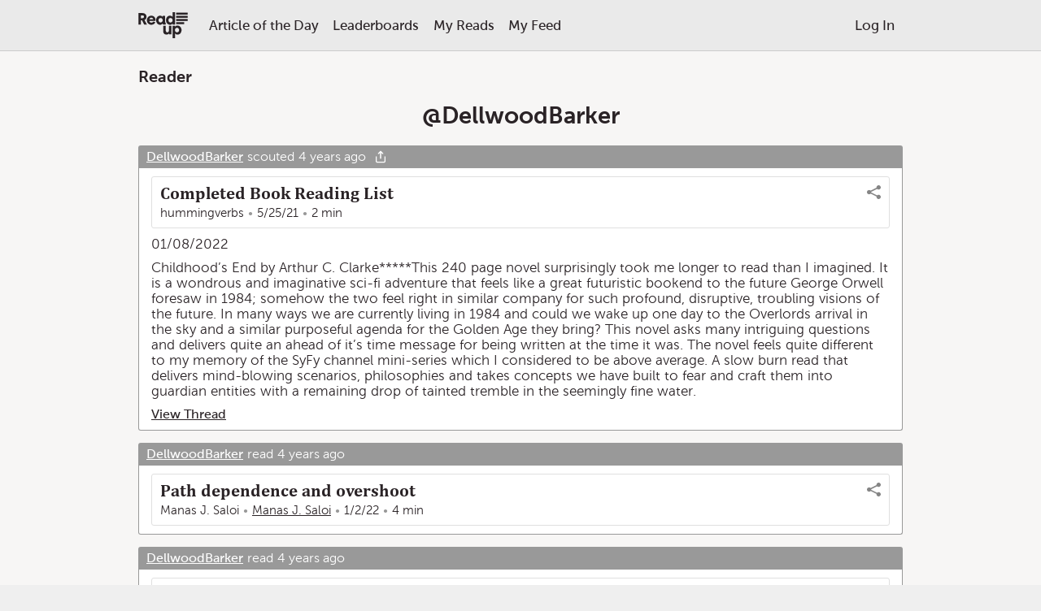

--- FILE ---
content_type: text/html; charset=utf-8
request_url: https://readup.org/@DellwoodBarker
body_size: 233476
content:
<!DOCTYPE html>
<html lang="en" data-client-type="Browser" data-com_readup_theme>
	<head>
		<meta charset="UTF-8" />
		<meta name="viewport" content="width=device-width,initial-scale=1,user-scalable=no,viewport-fit=cover" />
		<meta name="google-site-verification" content="9getaJHrSnp0LPyHlFeOT5cJ7fPK-EchoUkPRcAo8S0" />
		
		
		<link rel="icon" type="image/x-icon" href="https://static.readup.org/app/images/favicon.ico" />
		<link rel="stylesheet" type="text/css" href="https://static.readup.org/app/bundles/bundle-1.64.5.css" />
		<link rel="chrome-webstore-item" href="https://chrome.google.com/webstore/detail/mkeiglkfdfamdjehidenkklibndmljfi">
		<title>@DellwoodBarker • Readup</title>
	</head>
	<body>
		<svg style="position: absolute; width: 0; height: 0; overflow: hidden;" version="1.1" xmlns="http://www.w3.org/2000/svg">
<defs>
<symbol id="icon-android" viewBox="0 0 32 32">
<path d="M28 12c-1.1 0-2 0.9-2 2v8c0 1.1 0.9 2 2 2s2-0.9 2-2v-8c0-1.1-0.9-2-2-2zM4 12c-1.1 0-2 0.9-2 2v8c0 1.1 0.9 2 2 2s2-0.9 2-2v-8c0-1.1-0.9-2-2-2zM7 23c0 1.657 1.343 3 3 3v0 4c0 1.1 0.9 2 2 2s2-0.9 2-2v-4h4v4c0 1.1 0.9 2 2 2s2-0.9 2-2v-4c1.657 0 3-1.343 3-3v-11h-18v11z"></path>
<path d="M24.944 10c-0.304-2.746-1.844-5.119-4.051-6.551l1.001-2.001c0.247-0.494 0.047-1.095-0.447-1.342s-1.095-0.047-1.342 0.447l-1.004 2.009-0.261-0.104c-0.893-0.297-1.848-0.458-2.84-0.458s-1.947 0.161-2.84 0.458l-0.261 0.104-1.004-2.009c-0.247-0.494-0.848-0.694-1.342-0.447s-0.694 0.848-0.447 1.342l1.001 2.001c-2.207 1.433-3.747 3.805-4.051 6.551v1h17.944v-1h-0.056zM13 8c-0.552 0-1-0.448-1-1s0.447-0.999 0.998-1c0.001 0 0.002 0 0.003 0s0.001-0 0.002-0c0.551 0.001 0.998 0.448 0.998 1s-0.448 1-1 1zM19 8c-0.552 0-1-0.448-1-1s0.446-0.999 0.998-1c0 0 0.001 0 0.002 0s0.002-0 0.003-0c0.551 0.001 0.998 0.448 0.998 1s-0.448 1-1 1z"></path>
</symbol>
<symbol id="icon-apple" viewBox="0 0 32 32">
<path d="M24.734 17.003c-0.040-4.053 3.305-5.996 3.454-6.093-1.88-2.751-4.808-3.127-5.851-3.171-2.492-0.252-4.862 1.467-6.127 1.467-1.261 0-3.213-1.43-5.28-1.392-2.716 0.040-5.221 1.579-6.619 4.012-2.822 4.897-0.723 12.151 2.028 16.123 1.344 1.944 2.947 4.127 5.051 4.049 2.026-0.081 2.793-1.311 5.242-1.311s3.138 1.311 5.283 1.271c2.18-0.041 3.562-1.981 4.897-3.931 1.543-2.255 2.179-4.439 2.216-4.551-0.048-0.022-4.252-1.632-4.294-6.473zM20.705 5.11c1.117-1.355 1.871-3.235 1.665-5.11-1.609 0.066-3.559 1.072-4.713 2.423-1.036 1.199-1.942 3.113-1.699 4.951 1.796 0.14 3.629-0.913 4.747-2.264z"></path>
</symbol>
<symbol id="icon-arrow-down" viewBox="0 0 24 24">
<path d="M18.544 15.044l-5.544 5.541v-20.584h-2v20.584l-5.544-5.541-1.416 1.416 7.25 7.25c0.194 0.194 0.45 0.294 0.706 0.294s0.513-0.097 0.706-0.294l7.25-7.25-1.409-1.416z"></path>
</symbol>
<symbol id="icon-arrow-left" viewBox="0 0 24 24">
<path d="M24 11h-20.584l5.544-5.544-1.416-1.416-7.25 7.25c-0.391 0.391-0.391 1.025 0 1.416l7.25 7.25 1.416-1.416-5.544-5.541h20.584v-2z"></path>
</symbol>
<symbol id="icon-arrow-right" viewBox="0 0 24 24">
<path d="M23.706 11.294l-7.25-7.25-1.416 1.416 5.544 5.541h-20.584v2h20.584l-5.541 5.544 1.416 1.416 7.25-7.25c0.387-0.394 0.387-1.025-0.003-1.416z"></path>
</symbol>
<symbol id="icon-arrow-ne" viewBox="0 0 24 24">
<path d="M20 3h-10v2h7.584l-14.541 14.544 1.416 1.416 14.541-14.544v7.584h2v-10c0-0.553-0.447-1-1-1z"></path>
</symbol>
<symbol id="icon-arrow-up" viewBox="0 0 24 24">
<path d="M19.956 7.544l-7.25-7.25c-0.391-0.391-1.025-0.391-1.416 0l-7.25 7.25 1.416 1.416 5.544-5.544v20.584h2v-20.584l5.544 5.544 1.413-1.416z"></path>
</symbol>
<symbol id="icon-article-details-star" viewBox="0 0 28 32">
<path d="M28 12l-9.797-1.274-4.203-8.726-4.204 8.726-9.796 1.274 7.202 6.527-1.858 9.471 8.656-4.65 8.658 4.65-1.861-9.471 7.203-6.527z"></path>
</symbol>
<symbol id="icon-at-sign" viewBox="0 0 24 24">
<path d="M23.056 7.328c-0.603-1.428-1.469-2.712-2.572-3.813-1.103-1.103-2.384-1.966-3.813-2.572-1.481-0.625-3.053-0.944-4.672-0.944s-3.191 0.319-4.672 0.944c-1.428 0.603-2.712 1.469-3.813 2.572-1.103 1.103-1.966 2.384-2.572 3.813-0.625 1.481-0.944 3.053-0.944 4.672s0.319 3.191 0.944 4.672c0.603 1.428 1.469 2.712 2.572 3.813 1.103 1.103 2.384 1.966 3.813 2.572 1.481 0.625 3.053 0.944 4.672 0.944h5v-2h-5c-5.512 0-10-4.488-10-10s4.488-10 10-10c5.513 0 10 4.488 10 10v0.5c0 1.378-1.122 2.5-2.5 2.5s-2.5-1.122-2.5-2.5v-5.5h-2v1.003c-0.837-0.628-1.875-1.003-3-1.003-2.756 0-5 2.244-5 5s2.244 5 5 5c1.559 0 2.953-0.719 3.872-1.841 0.819 1.116 2.141 1.841 3.628 1.841 2.481 0 4.5-2.019 4.5-4.5v-0.5c0-1.619-0.319-3.191-0.944-4.672zM12 15c-1.653 0-3-1.347-3-3s1.347-3 3-3 3 1.347 3 3-1.347 3-3 3z"></path>
</symbol>
<symbol id="icon-backward" viewBox="0 0 16 16">
<path d="M7.019 5.977v-4.977l-7.019 7 7.019 7v-5.021c3.567 0 7.089 0.621 8.98 3.568-0.197-5.37-4.215-6.649-8.98-7.57z"></path>
</symbol>
<symbol id="icon-bell" viewBox="0 0 24 24">
<path d="M3.653 17.063c1.069-0.394 1.666-1.15 2-2.525 0.347-1.434 0.347-3.334 0.347-5.538 0-1.603 0.625-3.109 1.756-4.244 0.647-0.647 1.419-1.128 2.256-1.422 0.025-0.462 0.091-0.925 0.262-1.306 0.306-0.681 0.884-1.028 1.725-1.028s1.419 0.347 1.725 1.028c0.172 0.381 0.237 0.844 0.262 1.306 0.841 0.294 1.609 0.775 2.256 1.422 1.131 1.134 1.756 2.641 1.756 4.244 0 2.203 0 4.103 0.347 5.538 0.334 1.375 0.931 2.131 2 2.525 0.394 0.144 0.653 0.519 0.653 0.938v2c0 0.553-0.447 1-1 1h-6c0 1.103-0.897 2-2 2s-2-0.897-2-2h-6c-0.553 0-1-0.447-1-1v-2c0-0.419 0.262-0.794 0.653-0.938zM12 2c-0.578 0-0.863 0.184-0.959 1.075 0.312-0.050 0.634-0.075 0.959-0.075s0.647 0.025 0.959 0.075c-0.097-0.891-0.381-1.075-0.959-1.075zM12 22c0.55 0 1-0.45 1-1h-2c0 0.55 0.45 1 1 1zM5 19h14v-0.353c-1.322-0.697-2.175-1.894-2.597-3.641-0.403-1.662-0.403-3.675-0.403-6.006 0-2.206-1.794-4-4-4s-4 1.794-4 4c0 2.331 0 4.344-0.403 6.009-0.422 1.747-1.275 2.944-2.597 3.641v0.35z"></path>
<path d="M12 6v1c-1.103 0-2 0.897-2 2v2h-1v-2c0-1.653 1.347-3 3-3z"></path>
</symbol>
<symbol id="icon-binoculars" viewBox="0 0 16 16">
<path d="M1 0h6v1h-6zM9 0h6v1h-6zM14.875 5h-0.875v-4h-4v4h-4v-4h-4v4h-0.875c-0.619 0-1.125 0.506-1.125 1.125v8.75c0 0.619 0.506 1.125 1.125 1.125h4.75c0.619 0 1.125-0.506 1.125-1.125v-5.875h2v5.875c0 0.619 0.506 1.125 1.125 1.125h4.75c0.619 0 1.125-0.506 1.125-1.125v-8.75c0-0.619-0.506-1.125-1.125-1.125zM5.438 15h-3.875c-0.309 0-0.563-0.225-0.563-0.5s0.253-0.5 0.563-0.5h3.875c0.309 0 0.563 0.225 0.563 0.5s-0.253 0.5-0.563 0.5zM8.5 8h-1c-0.275 0-0.5-0.225-0.5-0.5s0.225-0.5 0.5-0.5h1c0.275 0 0.5 0.225 0.5 0.5s-0.225 0.5-0.5 0.5zM14.438 15h-3.875c-0.309 0-0.563-0.225-0.563-0.5s0.253-0.5 0.563-0.5h3.875c0.309 0 0.563 0.225 0.563 0.5s-0.253 0.5-0.563 0.5z"></path>
</symbol>
<symbol id="icon-bookmark" viewBox="0 0 16 16">
<path d="M3 0v16l5-5 5 5v-16z"></path>
</symbol>
<symbol id="icon-box" viewBox="0 0 16 16">
<path d="M12.444 1.778c0-0.491-0.398-0.889-0.889-0.889h-7.111c-0.491 0-0.889 0.398-0.889 0.889l-3.556 6.222v6.222c0 0.491 0.398 0.889 0.889 0.889h14.222c0.491 0 0.889-0.398 0.889-0.889v-6.222l-3.556-6.222zM5.096 2.667h5.809l2.54 4.444h-3.222c-0.246 0-0.444 0.199-0.444 0.444v0.365c0 0.928-0.677 1.758-1.6 1.848-1.059 0.103-1.955-0.73-1.955-1.769v-0.444c0-0.245-0.199-0.444-0.444-0.444h-3.222l2.54-4.444zM14.222 12.889c0 0.245-0.199 0.444-0.444 0.444h-11.556c-0.246 0-0.444-0.199-0.444-0.444v-4h2.783c0.395 1.533 1.783 2.667 3.439 2.667s3.044-1.134 3.439-2.667h2.783v4z"></path>
</symbol>
<symbol id="icon-cancel" viewBox="0 0 16 16">
<path d="M15.361 3.387l-4.598 4.627 4.598 4.599c0.193 0.192 0.193 0.504 0 0.696l-2.088 2.088c-0.191 0.193-0.503 0.193-0.695 0l-4.591-4.591-4.564 4.591c-0.192 0.193-0.503 0.193-0.696 0l-2.087-2.088c-0.192-0.193-0.192-0.504 0-0.696l4.564-4.591-4.563-4.563c-0.192-0.192-0.192-0.503 0-0.696l2.087-2.087c0.192-0.193 0.503-0.193 0.696 0l4.555 4.555 4.599-4.627c0.193-0.193 0.504-0.193 0.696 0l2.088 2.087c0.191 0.192 0.191 0.504-0.001 0.696z"></path>
</symbol>
<symbol id="icon-charity" viewBox="0 0 448.25 448.25">
<path fill="red" d="M352.992,23.661C341.84,13.165,327.568,8.125,313.184,8.125c-16.192,0-32.544,6.384-44.736,18.592l-5.232,5.232 l-5.232-5.248C245.792,14.509,229.44,8.125,213.248,8.125c-14.384,0-28.656,5.04-39.808,15.536 c-24.528,23.088-24.96,61.712-1.312,85.36l91.088,91.088l91.088-91.088C377.952,85.373,377.52,46.749,352.992,23.661z"/>
<path d="M442.4,246.493c-14-9.488-30.496-6.8-45.104,1.632c-14.608,8.432-98.48,80.144-98.48,80.144l-82.56,0.016 c-3.84,0-8-4.32-8-8.144c0-4.496,3.92-8,8-8h50.512c17.68,0,37.472-11.52,37.472-32c0-21.76-19.792-32-37.472-32 c-30.672,0-36.64,0.128-36.64,0.128c-12.288,0-24.752-0.736-34.352-5.872c-12.8-6.56-27.552-10.272-43.296-10.272 c-26.432,0-50.096,10.544-66.32,27.168L0,344.125l96,96l32-32h162.032c16.128,0,31.696-5.92,43.744-16.624l109.712-123.072 C450.192,262.477,449.808,251.533,442.4,246.493z"/>
</symbol>
<symbol id="icon-chart" viewBox="0 0 24 24">
<path d="M9 17c1.103 0 2-0.897 2-2 0-0.366-0.1-0.712-0.272-1.006l2.281-3.994c0.1 0 0.197-0.009 0.294-0.022l1.834 2.294c-0.087 0.225-0.138 0.472-0.138 0.728 0 1.103 0.897 2 2 2s2-0.897 2-2c0-0.487-0.175-0.938-0.469-1.284l2.816-7.747c0.938-0.166 1.653-0.984 1.653-1.969 0-1.103-0.897-2-2-2s-2 0.897-2 2c0 0.487 0.175 0.938 0.469 1.284l-2.8 7.7-1.806-2.256c0.087-0.225 0.138-0.472 0.138-0.728 0-1.103-0.897-2-2-2s-2 0.897-2 2c0 0.366 0.1 0.712 0.272 1.006l-2.281 3.994c-1.1 0.006-1.991 0.9-1.991 2 0 1.103 0.897 2 2 2zM17 14c-0.55 0-1-0.45-1-1s0.45-1 1-1 1 0.45 1 1-0.45 1-1 1zM21 1c0.55 0 1 0.45 1 1s-0.45 1-1 1-1-0.45-1-1 0.45-1 1-1zM13 7c0.55 0 1 0.45 1 1s-0.45 1-1 1-1-0.45-1-1 0.45-1 1-1zM9 14c0.55 0 1 0.45 1 1s-0.45 1-1 1-1-0.45-1-1 0.45-1 1-1z"></path>
<path d="M23.706 20.294l-2.25-2.25-1.416 1.416 0.544 0.544h-16.584v-16.587l0.544 0.544 1.416-1.416-2.25-2.25c-0.391-0.391-1.025-0.391-1.416 0l-2.25 2.25 1.416 1.416 0.541-0.544v17.584c0 0.553 0.447 1 1 1h17.584l-0.544 0.544 1.416 1.416 2.25-2.25c0.391-0.394 0.391-1.025 0-1.416z"></path>
</symbol>
<symbol id="icon-checkmark" viewBox="0 0 16 16">
<path d="M15.853 3.567l-1.419-1.419c-0.197-0.196-0.513-0.196-0.71 0l-7.258 7.662-4.16-4.162c-0.199-0.199-0.52-0.199-0.719 0l-1.438 1.439c-0.199 0.198-0.199 0.52 0 0.719l5.917 6.054c0.114 0.115 0.27 0.155 0.42 0.135 0.154 0.023 0.316-0.016 0.434-0.135l8.934-9.582c0.196-0.196 0.196-0.514 0-0.71z"></path>
</symbol>
<symbol id="icon-chevron-down" viewBox="0 0 24 24">
<path d="M21.544 6.044l-9.544 9.541-9.544-9.541-1.416 1.416 10.25 10.25c0.194 0.194 0.45 0.294 0.706 0.294s0.513-0.097 0.706-0.294l10.25-10.25-1.409-1.416z"></path>
</symbol>
<symbol id="icon-chevron-left" viewBox="0 0 24 24">
<path d="M17.956 2.456l-1.416-1.416-10.25 10.25c-0.391 0.391-0.391 1.025 0 1.416l10.25 10.25 1.416-1.416-9.541-9.541 9.541-9.544z"></path>
</symbol>
<symbol id="icon-chevron-right" viewBox="0 0 24 24">
<path d="M17.706 11.294l-10.25-10.25-1.416 1.416 9.544 9.541-9.541 9.544 1.416 1.416 10.25-10.25c0.387-0.394 0.387-1.025-0.003-1.416z"></path>
</symbol>
<symbol id="icon-chevron-up" viewBox="0 0 24 24">
<path d="M12.706 6.294c-0.391-0.391-1.025-0.391-1.416 0l-10.25 10.25 1.416 1.416 9.544-9.544 9.544 9.544 1.416-1.416-10.253-10.25z"></path>
</symbol>
<symbol id="icon-chrome" viewBox="0 0 32 32">
<path d="M8.071 13.954l-4.579-7.931c2.932-3.671 7.445-6.023 12.508-6.023 5.857 0 10.978 3.148 13.767 7.844h-13.055c-0.235-0.020-0.472-0.031-0.711-0.031-3.809 0-7.018 2.614-7.929 6.142zM21.728 10.156h9.171c0.711 1.81 1.101 3.781 1.101 5.844 0 8.776-7.066 15.9-15.818 15.998l6.544-11.334c0.921-1.324 1.462-2.932 1.462-4.664 0-2.287-0.943-4.357-2.459-5.844zM10.188 16c0-3.205 2.607-5.813 5.813-5.813s5.813 2.607 5.813 5.813c0 3.205-2.608 5.813-5.813 5.813s-5.813-2.608-5.813-5.813zM18.193 23.889l-4.581 7.934c-7.704-1.153-13.613-7.797-13.613-15.822 0-2.851 0.746-5.526 2.053-7.845l6.532 11.314c1.308 2.785 4.14 4.718 7.415 4.718 0.759 0 1.495-0.104 2.193-0.299z"></path>
</symbol>
<symbol id="icon-clock" viewBox="0 0 16 16">
<path d="M8 0c-4.418 0-8 3.582-8 8s3.582 8 8 8 8-3.582 8-8c0-4.418-3.582-8-8-8zM8 14c-3.313 0-6-2.687-6-6s2.687-6 6-6 6 2.687 6 6-2.687 6-6 6zM11.5 7h-2.5v-3.5c0-0.276-0.223-0.5-0.5-0.5h-1c-0.277 0-0.5 0.224-0.5 0.5v5c0 0.277 0.223 0.5 0.5 0.5h4c0.277 0 0.5-0.223 0.5-0.5v-1c0-0.277-0.223-0.5-0.5-0.5z"></path>
</symbol>
<symbol id="icon-comments" viewBox="0 0 16 16">
<path d="M4 7h8v2h-8zM4 4h8v2h-8zM15 0h-14c-0.553 0-1 0.447-1 1v11c0 0.553 0.447 1 1 1h2v3l4.5-3h7.5c0.553 0 1-0.447 1-1v-11c0-0.553-0.447-1-1-1zM14 11h-6.5l-2.5 1.5v-1.5h-3v-9h12v9z"></path>
</symbol>
<symbol id="icon-dollar" viewBox="0 0 9 16">
<path d="M8.732 10.58c0 1.821-1.304 3.259-3.196 3.571v1.563c0 0.161-0.125 0.286-0.286 0.286h-1.205c-0.152 0-0.286-0.125-0.286-0.286v-1.563c-2.089-0.295-3.232-1.545-3.277-1.598-0.089-0.107-0.098-0.259-0.018-0.366l0.92-1.205c0.045-0.063 0.125-0.098 0.205-0.107s0.161 0.018 0.214 0.080c0.018 0.009 1.268 1.205 2.848 1.205 0.875 0 1.821-0.464 1.821-1.473 0-0.857-1.054-1.277-2.259-1.759-1.607-0.634-3.607-1.438-3.607-3.679 0-1.643 1.286-3 3.152-3.357v-1.607c0-0.161 0.134-0.286 0.286-0.286h1.205c0.161 0 0.286 0.125 0.286 0.286v1.571c1.813 0.205 2.777 1.188 2.813 1.223 0.089 0.098 0.107 0.232 0.045 0.339l-0.723 1.304c-0.045 0.080-0.116 0.134-0.205 0.143-0.089 0.018-0.17-0.009-0.241-0.063-0.009-0.009-1.089-0.964-2.429-0.964-1.134 0-1.92 0.563-1.92 1.375 0 0.946 1.089 1.366 2.357 1.857 1.643 0.634 3.5 1.357 3.5 3.509z"></path>
</symbol>
<symbol id="icon-cross" viewBox="0 0 24 24">
<path d="M20.956 4.456l-1.413-1.413-7.544 7.541-7.544-7.541-1.413 1.413 7.541 7.544-7.541 7.544 1.413 1.413 7.544-7.541 7.544 7.541 1.413-1.413-7.541-7.544z"></path>
</symbol>
<symbol id="icon-earth" viewBox="0 0 24 24">
<path d="M23.056 7.328c-0.603-1.428-1.469-2.712-2.572-3.813-1.103-1.103-2.384-1.966-3.813-2.572-1.481-0.625-3.053-0.944-4.672-0.944s-3.191 0.319-4.672 0.944c-1.428 0.603-2.712 1.469-3.813 2.572-1.103 1.103-1.966 2.384-2.572 3.813-0.625 1.481-0.944 3.053-0.944 4.672s0.319 3.191 0.944 4.672c0.603 1.428 1.469 2.712 2.572 3.813 1.103 1.103 2.384 1.966 3.813 2.572 1.481 0.625 3.053 0.944 4.672 0.944s3.191-0.319 4.672-0.944c1.428-0.603 2.712-1.469 3.813-2.572 1.103-1.103 1.966-2.384 2.572-3.813 0.625-1.481 0.944-3.053 0.944-4.672s-0.319-3.191-0.944-4.672zM20.578 6.863c-0.128 0.063-0.256 0.144-0.381 0.241l-0.066 0.050-0.047 0.069c-0.469 0.694-1.203 0.906-1.691 0.756-0.262-0.081-0.397-0.241-0.397-0.478 0-0.675-0.359-1.2-0.647-1.625-0.25-0.369-0.4-0.603-0.35-0.775 0.044-0.15 0.269-0.459 1.222-0.925 0.938 0.747 1.737 1.659 2.356 2.688zM12 2c0.203 0 0.403 0.006 0.6 0.019-0.1 0.066-0.219 0.119-0.353 0.181-0.391 0.178-0.928 0.425-1.209 1.113l-0.009 0.019-0.006 0.019c-0.644 2.037-1.506 2.838-2.078 3.366-0.409 0.378-0.762 0.706-0.769 1.25-0.006 0.472 0.247 0.972 0.931 1.844 0.547 0.697 1.072 1.050 1.606 1.087 0.675 0.044 1.15-0.419 1.534-0.791 0.194-0.188 0.394-0.384 0.544-0.434 0.041-0.012 0.131-0.044 0.359 0.181 0.831 0.831 1.509 1.050 2.006 1.212 0.459 0.15 0.669 0.219 0.903 0.666 0.391 0.741 0.981 1.028 1.413 1.237 0.472 0.228 0.531 0.288 0.531 0.531 0 0.159 0.006 0.331 0.009 0.509 0.019 0.638 0.044 1.603-0.244 1.9-0.041 0.044-0.109 0.091-0.266 0.091-0.997 0-1.397 0.888-1.662 1.475-0.075 0.169-0.2 0.441-0.281 0.528-0.653-0.091-1.453 0.656-2.694 1.869-0.275 0.269-0.638 0.625-0.925 0.875 0.031-0.331 0.106-0.828 0.269-1.534 0.219-0.959 0.531-1.994 0.756-2.516 0.147-0.341 0.188-0.872-0.456-1.456-0.347-0.312-0.825-0.594-1.291-0.866-0.334-0.194-0.647-0.378-0.888-0.559-0.269-0.203-0.319-0.306-0.325-0.325 0-0.184 0.034-0.394 0.066-0.616 0.128-0.834 0.319-2.097-1.366-2.834-0.175-0.078-0.359-0.15-0.534-0.219-1.409-0.556-2.862-1.131-3.122-5 1.794-1.744 4.247-2.822 6.95-2.822zM2.862 16.059c0.597 0.103 1.031-0.334 1.353-0.656 0.106-0.106 0.328-0.328 0.419-0.35 0.044 0.019 0.359 0.188 0.903 1.625 0.319 0.844 0.334 1.713 0.35 2.716 0.003 0.169 0.006 0.341 0.009 0.522-1.306-1.009-2.356-2.334-3.034-3.856zM6.922 20.613c-0.025-0.428-0.031-0.837-0.041-1.237-0.019-1.053-0.034-2.044-0.416-3.053-0.556-1.469-1.028-2.119-1.631-2.25-0.584-0.125-1.016 0.309-1.331 0.625-0.128 0.128-0.391 0.391-0.475 0.375-0.034-0.006-0.334-0.103-0.872-1.306-0.103-0.575-0.156-1.162-0.156-1.766 0-2.328 0.8-4.475 2.141-6.175 0.181 1.344 0.541 2.381 1.084 3.147 0.753 1.062 1.722 1.444 2.575 1.781 0.175 0.069 0.341 0.134 0.503 0.206 0.981 0.428 0.906 0.931 0.778 1.766-0.037 0.253-0.078 0.516-0.078 0.775 0 0.741 0.831 1.225 1.709 1.741 0.419 0.247 0.853 0.5 1.122 0.744 0.231 0.209 0.219 0.297 0.209 0.319-0.262 0.609-0.612 1.775-0.847 2.838-0.128 0.575-0.213 1.087-0.253 1.484-0.056 0.584-0.012 0.931 0.144 1.159 0.056 0.081 0.131 0.147 0.216 0.194-1.591-0.113-3.081-0.597-4.381-1.366zM12 22c-0.050 0-0.097 0-0.147 0 0.394-0.141 0.875-0.6 1.706-1.413 0.4-0.391 0.813-0.794 1.178-1.106 0.459-0.391 0.653-0.469 0.706-0.481 0.216 0.031 0.591 0.009 0.909-0.394 0.162-0.203 0.275-0.453 0.394-0.719 0.281-0.625 0.45-0.884 0.753-0.884 0.391 0 0.731-0.138 0.981-0.394 0.584-0.6 0.553-1.675 0.528-2.625-0.006-0.172-0.009-0.334-0.009-0.481 0-0.903-0.634-1.209-1.097-1.431-0.372-0.181-0.725-0.35-0.963-0.8-0.425-0.809-0.963-0.984-1.481-1.153-0.444-0.144-0.947-0.309-1.609-0.969-0.441-0.441-0.906-0.584-1.384-0.422-0.366 0.122-0.647 0.397-0.922 0.666-0.278 0.269-0.537 0.525-0.769 0.509-0.131-0.009-0.419-0.112-0.888-0.706-0.478-0.609-0.722-1.016-0.719-1.209 0.003-0.112 0.172-0.275 0.45-0.531 0.606-0.563 1.622-1.503 2.347-3.775 0.125-0.294 0.328-0.397 0.694-0.566 0.375-0.172 0.844-0.387 1.113-0.95 1.278 0.231 2.472 0.703 3.531 1.369-0.741 0.422-1.131 0.831-1.266 1.297-0.184 0.634 0.172 1.156 0.484 1.616 0.244 0.356 0.475 0.694 0.475 1.059 0 0.675 0.422 1.225 1.103 1.434 0.184 0.056 0.391 0.087 0.606 0.087 0.719 0 1.559-0.334 2.156-1.166 0.066-0.047 0.128-0.081 0.184-0.109 0.612 1.284 0.953 2.725 0.953 4.247 0 5.513-4.488 10-10 10z"></path>
</symbol>
<symbol id="icon-edge" viewBox="0 0 32 32">
<path d="M0.481 14.206c0.938-7.4 5.987-14.113 15.037-14.206 5.463 0.106 9.956 2.581 12.631 7.3 1.344 2.462 1.762 5.050 1.85 7.906v3.356h-20.081c0.094 8.281 12.188 8 17.394 4.35v6.744c-3.050 1.831-9.969 3.469-15.325 1.363-4.563-1.712-7.813-6.488-7.794-11.081-0.15-5.956 2.962-9.9 7.794-12.144-1.025 1.269-1.806 2.669-2.213 5.094h11.338c0 0 0.663-6.775-6.419-6.775-6.675 0.231-11.488 4.112-14.213 8.094v0z"></path>
</symbol>
<symbol id="icon-email" viewBox="0 0 32 32">
<path d="M14.375 19.032l-1.041 10.301 6.36-7.857 6.085 2.747 6.221-21.556-17.625 16.365zM32 2.667l-32 13.153 7.555 1.513 5.779 12-4.167-12 22.833-14.667z"></path>
</symbol>
<symbol id="icon-envelope" viewBox="0 0 24 24">
<path d="M21 5h-18c-1.103 0-2 0.897-2 2v10c0 1.103 0.897 2 2 2h18c1.103 0 2-0.897 2-2v-10c0-1.103-0.897-2-2-2zM12 12.016l-6.916-5.016h13.834l-6.919 5.016zM7.831 11.463l-4.831 4.831v-8.334l4.831 3.503zM8.65 12.056l2.175 1.578c0.35 0.253 0.762 0.381 1.175 0.381s0.822-0.128 1.175-0.381l2.175-1.578 4.944 4.944h-16.587l4.944-4.944zM16.169 11.463l4.831-3.503v8.334l-4.831-4.831z"></path>
</symbol>
<symbol id="icon-equalizer" viewBox="0 0 24 24">
<path d="M18 9c-1.103 0-2 0.897-2 2h-16v2h16c0 1.103 0.897 2 2 2s2-0.897 2-2h4v-2h-4c0-1.103-0.897-2-2-2zM19 13c0 0.55-0.45 1-1 1s-1-0.45-1-1v-2c0-0.55 0.45-1 1-1s1 0.45 1 1v2z"></path>
<path d="M8 3c0-1.103-0.897-2-2-2s-2 0.897-2 2h-4v2h4c0 1.103 0.897 2 2 2s2-0.897 2-2h16v-2h-16zM7 5c0 0.55-0.45 1-1 1s-1-0.45-1-1v-2c0-0.55 0.45-1 1-1s1 0.45 1 1v2z"></path>
<path d="M9 17c-1.103 0-2 0.897-2 2h-7v2h7c0 1.103 0.897 2 2 2s2-0.897 2-2h13v-2h-13c0-1.103-0.897-2-2-2zM10 21c0 0.55-0.45 1-1 1s-1-0.45-1-1v-2c0-0.55 0.45-1 1-1s1 0.45 1 1v2z"></path>
</symbol>
<symbol id="icon-exclamation" viewBox="0 0 16 16">
<path d="M8 16c-4.418 0-8-3.582-8-8s3.582-8 8-8 8 3.582 8 8c0 4.418-3.582 8-8 8zM8 2c-3.313 0-6 2.687-6 6s2.687 6 6 6 6-2.687 6-6-2.687-6-6-6zM7 10h2v2h-2v-2zM7 4h2v5h-2v-5z"></path>
</symbol>
<symbol id="icon-fire" viewBox="0 0 16 16">
<path d="M5.016 16c-1.066-2.219-0.498-3.49 0.321-4.688 0.897-1.312 1.129-2.61 1.129-2.61s0.706 0.917 0.423 2.352c1.246-1.387 1.482-3.598 1.293-4.445 2.817 1.969 4.021 6.232 2.399 9.392 8.631-4.883 2.147-12.19 1.018-13.013 0.376 0.823 0.448 2.216-0.313 2.893-1.287-4.879-4.468-5.879-4.468-5.879 0.376 2.516-1.364 5.268-3.042 7.324-0.059-1.003-0.122-1.696-0.649-2.656-0.118 1.823-1.511 3.309-1.889 5.135-0.511 2.473 0.383 4.284 3.777 6.197z"></path>
</symbol>
<symbol id="icon-firefox" viewBox="0 0 32 32">
<path d="M31.954 10.442l-0.371 2.377c0 0-0.53-4.402-1.179-6.047-0.995-2.521-1.438-2.501-1.441-2.498 0.667 1.694 0.546 2.604 0.546 2.604s-1.181-3.219-4.303-4.243c-3.459-1.134-5.33-0.824-5.547-0.765-0.033-0-0.064-0-0.095-0 0.026 0.002 0.050 0.005 0.076 0.007-0.001 0.001-0.003 0.001-0.003 0.002 0.014 0.017 3.822 0.666 4.497 1.594 0 0-1.617 0-3.227 0.464-0.073 0.021 5.923 0.749 7.148 6.74 0 0-0.657-1.371-1.47-1.604 0.535 1.626 0.397 4.712-0.112 6.245-0.066 0.197-0.133-0.853-1.135-1.305 0.321 2.301-0.019 5.952-1.616 6.957-0.124 0.078 1.001-3.603 0.226-2.18-4.46 6.838-9.731 3.155-12.101 1.535 1.215 0.264 3.52-0.041 4.541-0.8 0.001-0.001 0.002-0.002 0.004-0.003 1.108-0.758 1.765-1.311 2.354-1.18s0.982-0.46 0.524-0.985c-0.459-0.526-1.572-1.249-3.079-0.855-1.063 0.278-2.379 1.454-4.389 0.264-1.543-0.914-1.688-1.673-1.702-2.199 0.038-0.186 0.086-0.361 0.143-0.52 0.178-0.496 0.716-0.646 1.015-0.764 0.508 0.087 0.946 0.246 1.405 0.481 0.006-0.153 0.008-0.356-0.001-0.586 0.044-0.088 0.017-0.352-0.054-0.674-0.041-0.322-0.107-0.655-0.211-0.959 0-0 0.001-0 0.001-0 0.002-0.001 0.003-0.001 0.005-0.002s0.005-0.004 0.007-0.006c0-0.001 0.001-0.001 0.001-0.002 0.003-0.004 0.005-0.008 0.006-0.015 0.032-0.144 0.376-0.423 0.804-0.722 0.383-0.268 0.834-0.553 1.19-0.774 0.314-0.195 0.554-0.34 0.605-0.378 0.019-0.015 0.042-0.032 0.068-0.051 0.005-0.004 0.009-0.007 0.014-0.011 0.003-0.002 0.006-0.005 0.009-0.007 0.169-0.135 0.421-0.389 0.474-0.924 0-0.001 0-0.002 0-0.004 0.002-0.016 0.003-0.032 0.004-0.048 0.001-0.011 0.002-0.023 0.002-0.034 0-0.009 0.001-0.018 0.001-0.027 0.001-0.021 0.002-0.043 0.002-0.065 0-0.001 0-0.002 0-0.004 0.001-0.052-0-0.106-0.003-0.163-0.002-0.032-0.004-0.060-0.009-0.086-0-0.001-0.001-0.003-0.001-0.004-0.001-0.003-0.001-0.005-0.002-0.008-0.001-0.005-0.002-0.009-0.004-0.013-0-0.001-0-0.001-0.001-0.001-0.002-0.005-0.004-0.010-0.005-0.014-0-0-0-0-0-0.001-0.055-0.128-0.26-0.177-1.108-0.191-0.001-0-0.002-0-0.002-0v0c-0.346-0.006-0.798-0.006-1.391-0.004-1.039 0.004-1.613-1.016-1.797-1.41 0.251-1.389 0.977-2.379 2.17-3.051 0.023-0.013 0.018-0.023-0.009-0.031 0.233-0.141-2.82-0.004-4.225 1.782-1.247-0.31-2.333-0.289-3.269-0.069-0.18-0.005-0.404-0.027-0.67-0.083-0.623-0.564-1.514-1.606-1.562-2.85 0 0-0.003 0.002-0.008 0.006-0.001-0.012-0.002-0.024-0.002-0.036 0 0-1.897 1.458-1.613 5.434-0.001 0.064-0.002 0.125-0.004 0.184-0.514 0.696-0.768 1.282-0.787 1.411-0.455 0.926-0.917 2.32-1.292 4.437 0 0 0.263-0.833 0.79-1.777-0.388 1.188-0.693 3.036-0.514 5.808 0 0 0.047-0.615 0.215-1.5 0.131 1.719 0.704 3.841 2.152 6.337 2.78 4.791 7.052 7.211 11.775 7.582 0.839 0.069 1.689 0.071 2.544 0.006 0.079-0.006 0.157-0.011 0.236-0.018 0.968-0.068 1.942-0.214 2.914-0.449 13.287-3.212 11.842-19.256 11.842-19.256z"></path>
</symbol>
<symbol id="icon-flag" viewBox="0 0 24 24">
<path d="M20.5 4h-14.5v-0.269c0.597-0.347 1-0.994 1-1.731 0-1.103-0.897-2-2-2s-2 0.897-2 2c0 0.738 0.403 1.384 1 1.731v20.269h2v-11h14.5c0.275 0 0.5-0.225 0.5-0.5v-8c0-0.275-0.225-0.5-0.5-0.5zM5 1c0.55 0 1 0.45 1 1s-0.45 1-1 1-1-0.45-1-1 0.45-1 1-1zM20 12h-14v-7h14v7z"></path>
</symbol>
<symbol id="icon-forbid" viewBox="0 0 16 16">
<path d="M8 16c-4.418 0-8-3.582-8-8s3.582-8 8-8 8 3.582 8 8c0 4.418-3.582 8-8 8zM2 8c0 1.291 0.416 2.479 1.11 3.458l8.348-8.348c-0.979-0.693-2.167-1.11-3.458-1.11-3.313 0-6 2.687-6 6zM12.89 4.542l-8.348 8.349c0.979 0.693 2.167 1.109 3.458 1.109 3.313 0 6-2.687 6-6 0-1.291-0.416-2.479-1.11-3.458z"></path>
</symbol>
<symbol id="icon-gear2" viewBox="0 0 24 24">
<path d="M12 8c-2.206 0-4 1.794-4 4s1.794 4 4 4c2.206 0 4-1.794 4-4s-1.794-4-4-4zM12 15c-1.653 0-3-1.347-3-3s1.347-3 3-3 3 1.347 3 3-1.347 3-3 3z"></path>
<path d="M12 10c-1.103 0-2 0.897-2 2s0.897 2 2 2c1.103 0 2-0.897 2-2s-0.897-2-2-2zM12 13c-0.55 0-1-0.45-1-1s0.45-1 1-1c0.55 0 1 0.45 1 1s-0.45 1-1 1z"></path>
<path d="M22.003 9h-1.516c-0.369-1.041-0.925-2.009-1.647-2.85l0.759-1.313c0.266-0.462 0.337-1.003 0.2-1.519s-0.469-0.947-0.931-1.216l-1.731-1c-0.956-0.55-2.181-0.222-2.731 0.731l-0.759 1.312c-0.544-0.097-1.094-0.147-1.647-0.147s-1.103 0.050-1.644 0.15l-0.759-1.312c-0.55-0.956-1.778-1.284-2.731-0.731l-1.731 1c-0.462 0.266-0.794 0.7-0.931 1.216s-0.069 1.056 0.2 1.519l0.759 1.313c-0.719 0.841-1.278 1.809-1.647 2.85h-1.519c-1.103 0-2 0.897-2 2v2c0 1.103 0.897 2 2 2h1.516c0.369 1.041 0.925 2.009 1.647 2.85l-0.759 1.313c-0.266 0.462-0.338 1.003-0.2 1.519s0.469 0.947 0.931 1.216l1.731 1c0.316 0.181 0.656 0.269 0.997 0.269 0.691 0 1.366-0.359 1.734-1l0.759-1.313c0.541 0.1 1.091 0.15 1.644 0.15s1.103-0.050 1.644-0.15l0.759 1.313c0.369 0.641 1.044 1 1.734 1 0.338 0 0.681-0.087 0.997-0.269l1.731-1c0.462-0.266 0.794-0.697 0.931-1.216 0.138-0.516 0.069-1.056-0.2-1.519l-0.759-1.313c0.719-0.841 1.278-1.809 1.647-2.85h1.516c1.103 0 2-0.897 2-2v-2c0.006-1.106-0.891-2.003-1.994-2.003zM22.003 13h-2.256c-0.456 0-0.856 0.309-0.969 0.75-0.316 1.228-0.966 2.35-1.875 3.244-0.325 0.319-0.394 0.819-0.166 1.212l1.128 1.953-1.731 1-1.128-1.953c-0.228-0.394-0.694-0.584-1.134-0.462-0.606 0.169-1.237 0.253-1.875 0.253s-1.269-0.084-1.875-0.253c-0.441-0.122-0.906 0.069-1.134 0.462l-1.128 1.953-1.731-1 1.128-1.953c0.228-0.394 0.159-0.894-0.166-1.212-0.909-0.894-1.559-2.016-1.875-3.244-0.113-0.441-0.513-0.75-0.969-0.75h-2.256v-2h2.256c0.456 0 0.856-0.309 0.969-0.75 0.316-1.228 0.966-2.35 1.875-3.244 0.325-0.319 0.394-0.819 0.166-1.212l-1.128-1.953 1.731-1 1.128 1.953c0.228 0.394 0.694 0.584 1.134 0.462 0.606-0.169 1.238-0.253 1.875-0.253s1.269 0.084 1.875 0.253c0.441 0.122 0.906-0.069 1.134-0.462l1.128-1.953 1.731 1-1.128 1.953c-0.228 0.394-0.159 0.894 0.166 1.212 0.909 0.894 1.559 2.016 1.875 3.244 0.112 0.441 0.513 0.75 0.969 0.75h2.256v2z"></path>
</symbol>
<symbol id="icon-github" viewBox="0 0 32 32">
<path d="M16 0.395c-8.836 0-16 7.163-16 16 0 7.069 4.585 13.067 10.942 15.182 0.8 0.148 1.094-0.347 1.094-0.77 0-0.381-0.015-1.642-0.022-2.979-4.452 0.968-5.391-1.888-5.391-1.888-0.728-1.849-1.776-2.341-1.776-2.341-1.452-0.993 0.11-0.973 0.11-0.973 1.606 0.113 2.452 1.649 2.452 1.649 1.427 2.446 3.743 1.739 4.656 1.33 0.143-1.034 0.558-1.74 1.016-2.14-3.554-0.404-7.29-1.777-7.29-7.907 0-1.747 0.625-3.174 1.649-4.295-0.166-0.403-0.714-2.030 0.155-4.234 0 0 1.344-0.43 4.401 1.64 1.276-0.355 2.645-0.532 4.005-0.539 1.359 0.006 2.729 0.184 4.008 0.539 3.054-2.070 4.395-1.64 4.395-1.64 0.871 2.204 0.323 3.831 0.157 4.234 1.026 1.12 1.647 2.548 1.647 4.295 0 6.145-3.743 7.498-7.306 7.895 0.574 0.497 1.085 1.47 1.085 2.963 0 2.141-0.019 3.864-0.019 4.391 0 0.426 0.288 0.925 1.099 0.768 6.354-2.118 10.933-8.113 10.933-15.18 0-8.837-7.164-16-16-16z"></path>
</symbol>
<symbol id="icon-graduation" viewBox="0 0 24 24">
<path d="M23 15.084v-4.984l0.413-0.188c0.356-0.162 0.588-0.519 0.588-0.909s-0.228-0.747-0.588-0.909l-11-5c-0.263-0.119-0.566-0.119-0.828 0l-11 5c-0.356 0.159-0.584 0.516-0.584 0.906s0.228 0.747 0.588 0.909l3.412 1.553v5.538c0 0.709 0.344 2.050 2.656 3.041 1.444 0.619 3.341 0.959 5.344 0.959s3.9-0.341 5.344-0.959c2.313-0.991 2.656-2.331 2.656-3.041v-5.538l2-0.909v4.531c-0.581 0.206-1 0.762-1 1.416v2c0 0.275 0.225 0.5 0.5 0.5h2c0.275 0 0.5-0.225 0.5-0.5v-2c0-0.653-0.419-1.209-1-1.416zM18 17c0 0.281-0.453 0.778-1.444 1.203-1.184 0.506-2.844 0.797-4.556 0.797s-3.372-0.291-4.556-0.797c-0.991-0.425-1.444-0.922-1.444-1.203v-4.628l5.587 2.541c0.131 0.059 0.272 0.091 0.413 0.091s0.281-0.031 0.413-0.091l5.587-2.541v4.628zM12 12.9l-8.584-3.9 8.584-3.9 8.584 3.9-8.584 3.9zM23 18h-1v-1.5c0-0.275 0.225-0.5 0.5-0.5s0.5 0.225 0.5 0.5v1.5z"></path>
</symbol>
<symbol id="icon-group-circle" viewBox="0 0 24 24">
<path d="M23.928 20.244c-0.45-0.75-0.975-1.294-1.606-1.666-0.147-0.087-0.3-0.162-0.456-0.231 0.691-0.55 1.134-1.397 1.134-2.347 0-1.378-0.931-2.541-2.2-2.891-0.303-1.406-0.944-2.734-1.866-3.847-0.9-1.088-2.050-1.95-3.334-2.513-0.372-0.5-0.794-0.888-1.278-1.172-0.147-0.087-0.3-0.162-0.456-0.231 0.691-0.55 1.134-1.397 1.134-2.347 0-1.653-1.347-3-3-3s-3 1.347-3 3c0 0.95 0.444 1.797 1.134 2.347-0.156 0.066-0.309 0.144-0.456 0.231-0.481 0.284-0.903 0.669-1.278 1.172-1.287 0.563-2.434 1.428-3.334 2.513-0.922 1.113-1.566 2.441-1.866 3.847-1.269 0.35-2.2 1.512-2.2 2.891 0 0.95 0.444 1.797 1.134 2.347-0.156 0.066-0.309 0.144-0.456 0.231-0.631 0.372-1.156 0.916-1.606 1.666-0.141 0.231-0.069 0.534 0.159 0.681 1.144 0.722 2.378 1.075 3.769 1.075 0.709 0 1.378-0.091 2.016-0.278 1.65 1.469 3.772 2.278 5.984 2.278s4.334-0.809 5.984-2.278c0.638 0.188 1.306 0.278 2.016 0.278 1.391 0 2.625-0.353 3.769-1.078 0.228-0.144 0.3-0.447 0.159-0.678zM22 16c0 1.103-0.897 2-2 2s-2-0.897-2-2 0.897-2 2-2 2 0.897 2 2zM10 3c0-1.103 0.897-2 2-2s2 0.897 2 2-0.897 2-2 2c-1.103 0-2-0.897-2-2zM12 6c1.219 0 2.097 0.416 2.787 1.334-0.853 0.447-1.769 0.666-2.787 0.666s-1.934-0.219-2.787-0.666c0.691-0.919 1.569-1.334 2.787-1.334zM2 16c0-1.103 0.897-2 2-2s2 0.897 2 2-0.897 2-2 2-2-0.897-2-2zM1.212 20.334c0.691-0.919 1.569-1.334 2.787-1.334s2.097 0.416 2.787 1.334c-0.853 0.447-1.769 0.666-2.787 0.666s-1.934-0.219-2.787-0.666zM7.953 20.712c0.069-0.147 0.066-0.322-0.025-0.469-0.45-0.75-0.975-1.294-1.606-1.666-0.147-0.087-0.3-0.162-0.456-0.231 0.691-0.55 1.134-1.397 1.134-2.347 0-1.222-0.731-2.272-1.781-2.741 0.547-2.125 2.106-3.919 4.153-4.75 0.819 0.328 1.688 0.491 2.628 0.491s1.809-0.162 2.628-0.491c2.047 0.831 3.606 2.625 4.153 4.75-1.050 0.469-1.781 1.522-1.781 2.741 0 0.95 0.444 1.797 1.134 2.347-0.156 0.066-0.309 0.144-0.456 0.231-0.631 0.372-1.156 0.916-1.606 1.666-0.087 0.147-0.094 0.325-0.025 0.469-1.178 0.834-2.587 1.287-4.047 1.287s-2.869-0.453-4.047-1.287zM20 21c-1.019 0-1.934-0.219-2.787-0.666 0.691-0.919 1.569-1.334 2.787-1.334s2.097 0.416 2.787 1.334c-0.853 0.447-1.769 0.666-2.787 0.666z"></path>
</symbol>
<symbol id="icon-hourglass" viewBox="0 0 24 24">
<path d="M17.959 7.969c0.669-1.256 1.009-2.644 1.041-4.238 0.597-0.344 1-0.991 1-1.731h1v-2h-18v2h1c0 0.741 0.403 1.387 1.003 1.734 0.031 1.591 0.372 2.981 1.041 4.237 0.597 1.122 1.347 1.934 1.953 2.584 0.541 0.581 1.006 1.084 1.006 1.447s-0.466 0.862-1.006 1.447c-0.603 0.653-1.356 1.463-1.953 2.584-0.669 1.256-1.009 2.644-1.041 4.237-0.6 0.341-1.003 0.987-1.003 1.728h-1v2h18v-2h-1c0-0.741-0.403-1.387-1.003-1.734-0.031-1.591-0.372-2.981-1.041-4.238-0.597-1.122-1.347-1.934-1.953-2.584-0.537-0.581-1.003-1.084-1.003-1.444s0.466-0.862 1.006-1.447c0.603-0.65 1.356-1.463 1.953-2.584zM19 2c0 0.55-0.45 1-1 1h-12c-0.55 0-1-0.45-1-1h14zM8.231 16.297c1.334-0.691 2.653-0.041 4.050 0.65 0.75 0.369 1.525 0.753 2.328 0.938 0.331 0.075 0.65 0.116 0.963 0.116 0.35 0 0.691-0.050 1.019-0.147 0.216 0.609 0.363 1.313 0.403 2.147h-9.981c0.084-1.669 0.584-2.809 1.209-3.716l0.009 0.012zM5 22c0-0.55 0.45-1 1-1h12c0.55 0 1 0.45 1 1h-14zM14.538 14.806c0.566 0.609 1.166 1.259 1.634 2.122-1.131 0.272-2.262-0.288-3.453-0.875-0.75-0.369-1.525-0.753-2.328-0.938-0.387-0.087-0.759-0.125-1.116-0.112 0.063-0.066 0.122-0.134 0.184-0.2 0.791-0.853 1.537-1.659 1.537-2.806 0-1.144-0.747-1.95-1.538-2.806-1.087-1.175-2.313-2.497-2.45-5.194h9.975c-0.134 2.697-1.359 4.022-2.45 5.194-0.787 0.859-1.534 1.666-1.534 2.809s0.747 1.95 1.538 2.806z"></path>
<path d="M15.847 5.178l-0.953-0.306-0.153 0.475c-0.337 1.053-0.984 1.75-1.669 2.487-0.344 0.372-0.734 0.791-1.078 1.275l-0.291 0.406 0.813 0.581 0.291-0.406c0.309-0.431 0.659-0.809 0.997-1.175 0.728-0.788 1.481-1.6 1.887-2.862l0.156-0.475z"></path>
</symbol>
<symbol id="icon-history-simple" viewBox="0 0 26 24">
<path d="M15 1.5c5.799 0 10.5 4.701 10.5 10.5s-4.701 10.5-10.5 10.5v-2.25c2.204 0 4.275-0.858 5.834-2.416s2.416-3.63 2.416-5.834c0-2.204-0.858-4.275-2.416-5.834s-3.63-2.416-5.834-2.416c-2.204 0-4.275 0.858-5.834 2.416-1.199 1.199-1.982 2.701-2.281 4.334h4.364l-5.25 6-5.25-6h3.857c0.728-5.088 5.103-9 10.393-9zM19.5 10.5v3h-6v-7.5h3v4.5z"></path>
</symbol>
<symbol id="icon-info" viewBox="0 0 32 32">
<path d="M16 3c-7.18 0-13 5.82-13 13s5.82 13 13 13 13-5.82 13-13-5.82-13-13-13zM18.039 20.783c-0.981 1.473-1.979 2.608-3.658 2.608-1.146-0.187-1.617-1.008-1.369-1.845l2.16-7.154c0.053-0.175-0.035-0.362-0.195-0.419-0.159-0.056-0.471 0.151-0.741 0.447l-1.306 1.571c-0.035-0.264-0.004-0.7-0.004-0.876 0.981-1.473 2.593-2.635 3.686-2.635 1.039 0.106 1.531 0.937 1.35 1.85l-2.175 7.189c-0.029 0.162 0.057 0.327 0.204 0.379 0.16 0.056 0.496-0.151 0.767-0.447l1.305-1.57c0.035 0.264-0.024 0.726-0.024 0.902zM17.748 11.439c-0.826 0-1.496-0.602-1.496-1.488s0.67-1.487 1.496-1.487 1.496 0.602 1.496 1.487c0 0.887-0.67 1.488-1.496 1.488z"></path>
</symbol>
<symbol id="icon-internet" viewBox="0 0 32 32">
<path d="M15 2c-8.284 0-15 6.716-15 15s6.716 15 15 15c8.284 0 15-6.716 15-15s-6.716-15-15-15zM23.487 22c0.268-1.264 0.437-2.606 0.492-4h3.983c-0.104 1.381-0.426 2.722-0.959 4h-3.516zM6.513 12c-0.268 1.264-0.437 2.606-0.492 4h-3.983c0.104-1.381 0.426-2.722 0.959-4h3.516zM21.439 12c0.3 1.28 0.481 2.62 0.54 4h-5.979v-4h5.439zM16 10v-5.854c0.456 0.133 0.908 0.355 1.351 0.668 0.831 0.586 1.625 1.488 2.298 2.609 0.465 0.775 0.867 1.638 1.203 2.578h-4.852zM10.351 7.422c0.673-1.121 1.467-2.023 2.298-2.609 0.443-0.313 0.895-0.535 1.351-0.668v5.854h-4.852c0.336-0.94 0.738-1.803 1.203-2.578zM14 12v4h-5.979c0.059-1.38 0.24-2.72 0.54-4h5.439zM2.997 22c-0.533-1.278-0.854-2.619-0.959-4h3.983c0.055 1.394 0.224 2.736 0.492 4h-3.516zM8.021 18h5.979v4h-5.439c-0.3-1.28-0.481-2.62-0.54-4zM14 24v5.854c-0.456-0.133-0.908-0.355-1.351-0.668-0.831-0.586-1.625-1.488-2.298-2.609-0.465-0.775-0.867-1.638-1.203-2.578h4.852zM19.649 26.578c-0.673 1.121-1.467 2.023-2.298 2.609-0.443 0.312-0.895 0.535-1.351 0.668v-5.854h4.852c-0.336 0.94-0.738 1.802-1.203 2.578zM16 22v-4h5.979c-0.059 1.38-0.24 2.72-0.54 4h-5.439zM23.98 16c-0.055-1.394-0.224-2.736-0.492-4h3.516c0.533 1.278 0.855 2.619 0.959 4h-3.983zM25.958 10h-2.997c-0.582-1.836-1.387-3.447-2.354-4.732 1.329 0.636 2.533 1.488 3.585 2.54 0.671 0.671 1.261 1.404 1.766 2.192zM5.808 7.808c1.052-1.052 2.256-1.904 3.585-2.54-0.967 1.285-1.771 2.896-2.354 4.732h-2.997c0.504-0.788 1.094-1.521 1.766-2.192zM4.042 24h2.997c0.583 1.836 1.387 3.447 2.354 4.732-1.329-0.636-2.533-1.488-3.585-2.54-0.671-0.671-1.261-1.404-1.766-2.192zM24.192 26.192c-1.052 1.052-2.256 1.904-3.585 2.54 0.967-1.285 1.771-2.896 2.354-4.732h2.997c-0.504 0.788-1.094 1.521-1.766 2.192z"></path>
</symbol>
<symbol id="icon-link" viewBox="0 0 24 24">
<path d="M12 15.25c0 0.866-0.337 1.681-0.95 2.297l-1.503 1.503c-1.266 1.266-3.328 1.266-4.594 0s-1.266-3.328 0-4.594l1.503-1.503c0.612-0.612 1.428-0.95 2.297-0.95h0.247v-2h-0.247c-1.403 0-2.719 0.547-3.712 1.537l-1.503 1.503c-2.047 2.047-2.047 5.375 0 7.422 1.022 1.022 2.366 1.534 3.712 1.534 1.344 0 2.688-0.513 3.712-1.534l1.503-1.503c0.987-0.994 1.534-2.313 1.534-3.712v-0.25h-2v0.25z"></path>
<path d="M20.463 3.537c-2.047-2.047-5.375-2.047-7.422 0l-1.503 1.503c-0.991 0.991-1.537 2.309-1.537 3.709v0.25h2v-0.25c0-0.866 0.337-1.681 0.95-2.297l1.503-1.503c1.266-1.266 3.328-1.266 4.594 0s1.266 3.328 0 4.594l-1.503 1.503c-0.612 0.612-1.428 0.95-2.297 0.95h-0.247v2h0.247c1.403 0 2.719-0.547 3.713-1.537l1.503-1.503c2.047-2.044 2.047-5.372 0-7.419z"></path>
<path d="M8.042 14.543l6.501-6.501 1.414 1.414-6.501 6.501-1.414-1.414z"></path>
</symbol>
<symbol id="icon-linkedin" viewBox="0 0 32 32">
<path d="M12 12h5.535v2.837h0.079c0.77-1.381 2.655-2.837 5.464-2.837 5.842 0 6.922 3.637 6.922 8.367v9.633h-5.769v-8.54c0-2.037-0.042-4.657-3.001-4.657-3.005 0-3.463 2.218-3.463 4.509v8.688h-5.767v-18z"></path>
<path d="M2 12h6v18h-6v-18z"></path>
<path d="M8 7c0 1.657-1.343 3-3 3s-3-1.343-3-3c0-1.657 1.343-3 3-3s3 1.343 3 3z"></path>
</symbol>
<symbol id="icon-linux" viewBox="0 0 32 32">
<path d="M17.739 23.029c-2.561 1.191-4.942 1.179-6.542 1.063-1.908-0.138-3.442-0.66-4.117-1.117-0.416-0.281-0.981-0.173-1.262 0.243s-0.173 0.981 0.243 1.262c1.084 0.734 3.002 1.28 5.005 1.424 0.34 0.024 0.712 0.040 1.114 0.040 1.743 0 3.957-0.166 6.326-1.268 0.455-0.212 0.652-0.752 0.441-1.207s-0.752-0.652-1.208-0.441zM27.842 21.682c0.087-7.896 0.899-22.819-14.218-21.613-14.925 1.201-10.968 16.968-11.19 22.248-0.197 2.793-1.124 6.208-2.434 9.683h4.034c0.415-1.473 0.72-2.929 0.851-4.317 0.243 0.17 0.503 0.334 0.781 0.491 0.452 0.266 0.84 0.62 1.251 0.995 0.961 0.876 2.050 1.868 4.179 1.992 0.143 0.008 0.287 0.012 0.427 0.012 2.153 0 3.625-0.942 4.809-1.699 0.567-0.363 1.057-0.676 1.518-0.827 1.31-0.41 2.454-1.072 3.309-1.914 0.134-0.131 0.258-0.267 0.374-0.405 0.476 1.746 1.129 3.711 1.853 5.672h8.614c-2.068-3.195-4.201-6.324-4.158-10.318zM3.878 17.386c0-0 0-0.001-0-0.001-0.148-2.577 1.085-4.745 2.754-4.842s3.142 1.913 3.291 4.49c0 0 0 0.001 0 0.001 0.008 0.139 0.011 0.276 0.012 0.413-0.529 0.133-1.006 0.326-1.434 0.551-0.002-0.019-0.003-0.038-0.005-0.057 0-0 0-0.001 0-0.001-0.143-1.463-0.924-2.567-1.745-2.467s-1.371 1.367-1.228 2.83c0 0 0 0.001 0 0.001 0.062 0.638 0.246 1.207 0.501 1.639-0.064 0.050-0.243 0.182-0.45 0.333-0.155 0.114-0.344 0.252-0.572 0.42-0.621-0.815-1.047-1.987-1.123-3.309zM20.789 23.756c-0.059 1.362-1.841 2.643-3.487 3.158l-0.009 0.003c-0.684 0.222-1.295 0.613-1.941 1.026-1.085 0.695-2.208 1.413-3.829 1.413-0.106 0-0.215-0.003-0.323-0.009-1.485-0.087-2.179-0.72-3.059-1.521-0.464-0.423-0.943-0.86-1.562-1.223l-0.013-0.008c-1.335-0.753-2.163-1.69-2.216-2.506-0.026-0.406 0.154-0.757 0.537-1.044 0.832-0.624 1.39-1.032 1.759-1.302 0.41-0.3 0.533-0.39 0.625-0.477 0.066-0.062 0.136-0.131 0.213-0.205 0.764-0.743 2.043-1.986 4.005-1.986 1.2 0 2.528 0.462 3.943 1.372 0.666 0.434 1.246 0.634 1.981 0.887 0.505 0.174 1.077 0.372 1.843 0.7l0.012 0.005c0.715 0.294 1.559 0.83 1.521 1.717zM20.395 20.556c-0.137-0.069-0.28-0.135-0.43-0.196-0.691-0.296-1.245-0.496-1.704-0.656 0.254-0.497 0.411-1.116 0.426-1.789 0-0 0-0.001 0-0.001 0.035-1.637-0.79-2.966-1.844-2.968s-1.936 1.322-1.971 2.959c0 0 0 0.001 0 0.001-0.001 0.054-0.001 0.107-0.001 0.16-0.649-0.299-1.287-0.515-1.911-0.649-0.003-0.061-0.006-0.123-0.008-0.185 0-0 0-0.001 0-0.002-0.061-2.982 1.769-5.45 4.086-5.513s4.245 2.303 4.305 5.285c0 0.001 0 0.001 0 0.002 0.027 1.348-0.333 2.59-0.949 3.552z"></path>
</symbol>
<symbol id="icon-locked" viewBox="0 0 16 16">
<path d="M14.5 16h-13c-0.276 0-0.5-0.223-0.5-0.5v-8c0-0.277 0.224-0.5 0.5-0.5h1.5v-2c0-2.761 2.239-5 5-5s5 2.239 5 5v2h1.5c0.277 0 0.5 0.223 0.5 0.5v8c0 0.277-0.223 0.5-0.5 0.5zM11 4.75c0-1.519-1.344-2.75-3-2.75s-3 1.231-3 2.75v2.25h6v-2.25z"></path>
</symbol>
<symbol id="icon-medal" viewBox="0 0 32 32">
<path d="M17.062 11.637l4.298-10.637 5.563 2.248-4.367 10.808c-1.502-1.317-3.401-2.191-5.494-2.419v0 0zM9.369 14.062l-4.369-10.814 5.563-2.248 4.298 10.638c-2.093 0.23-3.991 1.106-5.492 2.424v0 0zM15.966 30.578c4.971 0 9-4.029 9-9s-4.029-9-9-9c-4.971 0-9 4.029-9 9s4.029 9 9 9v0 0zM15.966 24.27l-3.5 2.308 1.5-4-3-2h3.5l1.5-4 1.5 4h3.5l-3 2 1.5 4-3.5-2.308z"></path>
</symbol>
<symbol id="icon-megaphone" viewBox="0 0 24 24">
<path d="M23.438 10.725l-10.163-10.163c-0.747-0.75-1.966-0.75-2.712 0v0c-0.534 0.534-0.687 1.313-0.456 1.984l-8.7 15.469c-0.066-0.009-0.131-0.016-0.197-0.016 0 0-0.003 0-0.003 0-0.322 0-0.625 0.128-0.853 0.356-0.228 0.231-0.353 0.534-0.353 0.859 0 0.322 0.128 0.625 0.356 0.85l3.578 3.578c0.228 0.228 0.534 0.356 0.856 0.356 0 0 0.003 0 0.003 0 0.322 0 0.625-0.128 0.85-0.356 0.231-0.231 0.356-0.534 0.356-0.859 0-0.066-0.006-0.128-0.016-0.191l2.497-1.403 1.084 1.084c0.478 0.478 1.113 0.725 1.756 0.725 0.428 0 0.859-0.109 1.25-0.337l3.719-2.169c0.369-0.213 0.619-0.578 0.691-0.997s-0.047-0.844-0.325-1.169l-1.006-1.172 5.8-3.263c0.203 0.069 0.416 0.106 0.628 0.106 0.491 0 0.981-0.188 1.356-0.563 0.753-0.747 0.753-1.966 0.003-2.712zM9.647 12.191l3.881-5.95 6.284 6.284-15.094 8.484-1.728-1.728 8.484-15.091 1.328 1.328-3.994 6.128 0.837 0.544zM4.934 22.941c-0.050 0.053-0.112 0.059-0.144 0.059v0c-0.031 0-0.094-0.009-0.15-0.063l-3.581-3.581c-0.053-0.050-0.059-0.112-0.059-0.144s0.009-0.097 0.063-0.15c0 0 0 0 0.003-0.003 0.050-0.053 0.112-0.059 0.144-0.059v0c0.031 0 0.094 0.009 0.15 0.063l3.581 3.581c0.053 0.050 0.059 0.112 0.059 0.144s-0.009 0.094-0.066 0.153zM15.897 18.978c0.112 0.131 0.109 0.275 0.097 0.35s-0.056 0.213-0.206 0.3l-3.719 2.169c-0.581 0.337-1.319 0.244-1.794-0.231l-0.884-0.884 5.375-3.022 1.131 1.319zM22.731 12.731c-0.172 0.172-0.403 0.269-0.65 0.269s-0.475-0.097-0.65-0.269l-10.163-10.163c-0.359-0.359-0.359-0.941 0-1.3s0.941-0.359 1.3 0l10.163 10.162c0.172 0.172 0.269 0.403 0.269 0.65s-0.097 0.475-0.269 0.65z"></path>
<path d="M18.792 4.501l3.708-3.708 0.707 0.707-3.708 3.708-0.707-0.707z"></path>
<path d="M16.829 2.723l1.353-2.706 0.894 0.447-1.353 2.706-0.894-0.447z"></path>
<path d="M20.829 6.276l2.706-1.353 0.447 0.894-2.706 1.353-0.447-0.894z"></path>
</symbol>
<symbol id="icon-menu2" viewBox="0 0 24 24">
<path d="M12 9c-1.653 0-3 1.347-3 3s1.347 3 3 3 3-1.347 3-3-1.347-3-3-3zM12 13c-0.55 0-1-0.45-1-1s0.45-1 1-1c0.55 0 1 0.45 1 1s-0.45 1-1 1z"></path>
<path d="M12 17c-1.653 0-3 1.347-3 3s1.347 3 3 3 3-1.347 3-3-1.347-3-3-3zM12 21c-0.55 0-1-0.45-1-1s0.45-1 1-1c0.55 0 1 0.45 1 1s-0.45 1-1 1z"></path>
<path d="M12 7c1.653 0 3-1.347 3-3s-1.347-3-3-3-3 1.347-3 3 1.347 3 3 3zM12 3c0.55 0 1 0.45 1 1s-0.45 1-1 1c-0.55 0-1-0.45-1-1s0.45-1 1-1z"></path>
</symbol>
<symbol id="icon-menu" viewBox="0 0 24 24">
<path d="M2 5h20v2h-20v-2z"></path>
<path d="M2 11h20v2h-20v-2z"></path>
<path d="M2 17h20v2h-20v-2z"></path>
</symbol>
<symbol id="icon-money-pouch" viewBox="0 0 24 24">
<path d="M12 12h-1v2h-0.5c-0.828 0-1.5 0.672-1.5 1.5s0.672 1.5 1.5 1.5h2c0.275 0 0.5 0.225 0.5 0.5s-0.225 0.5-0.5 0.5h-3.5v1h2v2h1v-2h0.5c0.828 0 1.5-0.672 1.5-1.5s-0.672-1.5-1.5-1.5h-2c-0.275 0-0.5-0.225-0.5-0.5s0.225-0.5 0.5-0.5h3.5v-1h-2v-2z"></path>
<path d="M20.834 5.128c-0.963-0.869-2.091-1.253-3.263-1.106-1.166 0.147-2.209 0.791-2.925 1.512-0.159-0.188-0.363-0.338-0.594-0.428 0.103-0.397 0.353-0.869 0.722-1.362 0.438-0.584 0.888-0.997 0.891-1 0.228-0.203 0.347-0.503 0.328-0.806-0.019-0.306-0.178-0.584-0.428-0.756-1.141-0.791-2.013-1.15-2.831-1.166-0.831-0.016-1.425 0.341-1.903 0.628-0.641 0.384-1.197 0.716-2.609 0.387-0.434-0.1-0.884 0.097-1.1 0.487-0.219 0.391-0.15 0.878 0.166 1.194 0.597 0.6 1.403 1.647 1.641 2.406-0.544 0.219-0.928 0.756-0.928 1.381 0 0.563 0.312 1.053 0.772 1.309-0.572 1.141-1.503 2.341-2.406 3.506-1.656 2.141-3.366 4.35-3.366 6.684 0 0.916 0.216 1.766 0.637 2.531 0.412 0.747 1.016 1.394 1.794 1.922 1.491 1.012 3.591 1.547 6.069 1.547s4.578-0.534 6.069-1.547c0.775-0.528 1.378-1.172 1.794-1.922 0.422-0.766 0.638-1.616 0.638-2.531 0-2.334-1.709-4.544-3.366-6.681-0.903-1.169-1.834-2.369-2.406-3.506 0.328-0.184 0.581-0.484 0.7-0.847 1.528-0.091 2.547 0.481 3.119 1.744l0.206 0.456 0.912-0.412-0.206-0.456c-0.472-1.050-1.209-1.756-2.191-2.1-0.344-0.122-0.712-0.197-1.109-0.225 0.547-0.462 1.269-0.853 2.041-0.95 0.888-0.112 1.719 0.175 2.469 0.853l0.372 0.334 0.672-0.741-0.378-0.341zM13.5 7h-4c-0.275 0-0.5-0.225-0.5-0.5s0.225-0.5 0.5-0.5h4c0.275 0 0.5 0.225 0.5 0.5 0 0 0 0 0 0s0 0 0 0c0 0.275-0.225 0.5-0.5 0.5zM11.862 2.356c0.391-0.234 0.591-0.347 0.837-0.344 0.194 0.003 0.434 0.075 0.725 0.209-0.572 0.7-1.222 1.703-1.388 2.778h-1.084c-0.1-0.584-0.375-1.228-0.816-1.919 0.756-0.144 1.287-0.462 1.725-0.725zM18 18c0 2.469-2.491 4-6.5 4s-6.5-1.531-6.5-4c0-1.65 1.497-3.584 2.947-5.456 1.137-1.469 2.309-2.984 2.931-4.544h1.244c0.622 1.559 1.797 3.075 2.931 4.544 1.45 1.872 2.947 3.806 2.947 5.456z"></path>
</symbol>
<symbol id="icon-padlock" viewBox="0 0 24 24">
<path d="M18 10v-2c0-3.309-2.691-6-6-6s-6 2.691-6 6v2c-1.103 0-2 0.897-2 2v8c0 1.103 0.897 2 2 2h12c1.103 0 2-0.897 2-2v-8c0-1.103-0.897-2-2-2zM8 8c0-2.206 1.794-4 4-4s4 1.794 4 4v2h-8v-2zM18 20h-12v-8h12v8c0.003 0 0 0 0 0z"></path>
<path d="M12 13c-1.103 0-2 0.897-2 2v3.5c0 0.275 0.225 0.5 0.5 0.5h3c0.275 0 0.5-0.225 0.5-0.5v-3.5c0-1.103-0.897-2-2-2zM13 18h-2v-3c0-0.55 0.45-1 1-1s1 0.45 1 1v3z"></path>
</symbol>
<symbol id="icon-paper-plane" viewBox="0 0 24 24">
<path d="M23.656 1.244c-0.297-0.256-0.712-0.319-1.069-0.156l-22 10c-0.384 0.175-0.616 0.569-0.584 0.987s0.319 0.772 0.722 0.888l6.275 1.791v7.247c0 0.441 0.288 0.828 0.709 0.956 0.097 0.028 0.194 0.044 0.291 0.044 0.328 0 0.644-0.162 0.831-0.447l3.513-5.262 5.209 2.606c0.266 0.131 0.575 0.141 0.847 0.022s0.478-0.35 0.559-0.634l5-17c0.109-0.378-0.009-0.784-0.303-1.041zM3.888 11.784l14.078-6.4-9.603 7.684c-0.028-0.012-0.059-0.022-0.087-0.031l-4.387-1.253zM9 18.697v-4.697c0-0.050-0.003-0.1-0.012-0.15l10.472-8.378-8.228 9.888c-0.022 0.028-0.044 0.056-0.063 0.084l-2.169 3.253zM17.378 17.572l-4.722-2.362 8.375-10.066-3.653 12.428z"></path>
</symbol>
<symbol id="icon-phone" viewBox="0 0 32 32">
<path d="M24 0h-16c-1.658 0-3 1.343-3 3v26c0 1.658 1.343 3 3 3h16c1.656 0 3-1.344 3-3v-26c0-1.658-1.344-3-3-3zM25 29c0 0.551-0.449 1-1 1h-16c-0.552 0-1-0.447-1-1v-2.004h18v2.004zM25 25.996h-18v-19.996h18v19.996zM25 5h-18v-2c0-0.552 0.448-1 1-1h16c0.551 0 1 0.448 1 1v2zM18 3.5c0 0.276-0.225 0.5-0.5 0.5h-3c-0.277 0-0.5-0.224-0.5-0.5v0c0-0.277 0.223-0.5 0.5-0.5h3c0.275 0 0.5 0.223 0.5 0.5v0zM17 28.496c0 0.275-0.225 0.5-0.5 0.5h-1c-0.276 0-0.5-0.225-0.5-0.5v0c0-0.277 0.224-0.5 0.5-0.5h1c0.275 0 0.5 0.223 0.5 0.5v0z"></path>
</symbol>
<symbol id="icon-pie-chart" viewBox="0 0 24 24">
<path d="M19 13h-8v-8c0-0.553-0.447-1-1-1-2.672 0-5.181 1.041-7.072 2.928-1.887 1.891-2.928 4.4-2.928 7.072s1.041 5.181 2.928 7.072c1.891 1.887 4.4 2.928 7.072 2.928s5.181-1.041 7.072-2.928c1.887-1.891 2.928-4.4 2.928-7.072 0-0.553-0.447-1-1-1zM10 22c-4.413 0-8-3.588-8-8 0-4.072 3.059-7.444 7-7.938v7.938c0 0.553 0.447 1 1 1h7.938c-0.494 3.941-3.866 7-7.938 7z"></path>
<path d="M12.397 11.991c0.034 0.006 0.069 0.012 0.103 0.012 0.194 0 0.375-0.113 0.456-0.297l4.469-10.053c0.113-0.253 0-0.547-0.253-0.659-1.475-0.663-3.047-0.994-4.672-0.994-0.275 0-0.5 0.225-0.5 0.5v11c0 0.237 0.166 0.441 0.397 0.491zM13 1.013c1.141 0.053 2.247 0.288 3.303 0.697l-3.303 7.434v-8.131z"></path>
<path d="M22.541 6.441c-0.925-1.472-2.238-2.663-3.791-3.441-0.119-0.059-0.256-0.069-0.381-0.028s-0.231 0.131-0.291 0.25l-4.025 8.053c-0.078 0.156-0.069 0.337 0.022 0.488s0.253 0.237 0.425 0.237h9c0.275 0 0.5-0.225 0.5-0.5 0-1.797-0.503-3.547-1.459-5.059zM15.309 11l3.434-6.869c2.494 1.434 4.078 3.997 4.244 6.869h-7.678z"></path>
</symbol>
<symbol id="icon-piggy-bank" viewBox="0 0 24 24">
<path d="M16 11c-0.55 0-1 0.45-1 1s0.45 1 1 1 1-0.45 1-1c0-0.55-0.45-1-1-1zM16 12c0 0 0 0 0 0v0z"></path>
<path d="M23.675 12.263c-0.206-0.191-0.484-0.284-0.766-0.256-0.003 0-0.45 0.041-0.959 0.012-0.519-0.028-0.816-0.112-0.95-0.172-0.028-0.925-0.297-1.781-0.8-2.547-0.216-0.328-0.472-0.634-0.766-0.919l1.503-2.631c0.087-0.156 0.087-0.344-0.003-0.5-0.091-0.153-0.253-0.25-0.431-0.25-0.841 0-1.987 0-3.087 0.334-0.747 0.228-1.375 0.581-1.881 1.059-0.987-0.237-2.056-0.363-3.166-0.363-1.241 0-2.459 0.153-3.622 0.456-1.238 0.322-2.347 0.8-3.3 1.416-0.856 0.553-1.563 1.209-2.109 1.953-1.091-0.591-1.672-1.297-1.981-1.966 0.203 0.069 0.419 0.106 0.647 0.106 1.103 0 2-0.897 2-2s-0.897-2-2-2c-0.266 0-0.522 0.053-0.753 0.147 0.053-0.144 0.112-0.275 0.181-0.391 0.306-0.513 0.806-0.753 1.569-0.753v-1c-1.116 0-1.934 0.419-2.428 1.244-0.391 0.647-0.572 1.522-0.572 2.753 0 0 0 0 0 0.003 0 0 0 0 0 0s0 0 0 0.003c0 0.8 0 3.147 2.8 4.7-0.531 0.997-0.8 2.106-0.8 3.297 0 2.591 0.378 4.819 1.119 6.619 0.622 1.506 1.362 2.384 1.875 2.856 0.372 0.337 0.85 0.525 1.353 0.525h1.653c1.103 0 2-0.897 2-2v-1.156c1.266 0.153 2.619 0.178 4 0.075v1.081c0 1.103 0.897 2 2 2h1.306c0.828 0 1.581-0.522 1.872-1.297l1.25-3.328c0.169-0.069 0.334-0.134 0.5-0.2 0.656-0.263 1.275-0.509 1.788-0.825 0.741-0.456 1.156-1.006 1.272-1.678 0.009-0.056 0.016-0.113 0.016-0.172v-3.5c-0.003-0.281-0.122-0.55-0.328-0.738zM2 5c0.55 0 1 0.45 1 1s-0.45 1-1 1-1-0.45-1-1 0.45-1 1-1zM19.631 6.009l-0.987 1.725c-0.153-0.106-0.309-0.206-0.475-0.306-0.447-0.262-0.941-0.494-1.469-0.684 0.881-0.566 1.969-0.7 2.931-0.734zM22 16.362c-0.034 0.056-0.128 0.153-0.337 0.281-0.363 0.225-0.903 0.441-1.478 0.669-0.303 0.122-0.619 0.247-0.941 0.387-0.25 0.109-0.444 0.312-0.537 0.566l-1.4 3.734h-1.306v-2.187c0-0.288-0.122-0.559-0.337-0.75-0.184-0.162-0.419-0.25-0.663-0.25-0.041 0-0.084 0.003-0.125 0.006-1.978 0.247-3.997 0.203-5.684-0.128-0.294-0.056-0.597 0.019-0.828 0.209s-0.366 0.472-0.366 0.772v2.328h-1.653c-0.297-0.275-0.872-0.916-1.378-2.144-0.644-1.556-0.969-3.528-0.969-5.856 0-1.841 0.853-3.328 2.534-4.416 1.522-0.987 3.65-1.553 5.834-1.553 1.859 0 3.556 0.4 4.784 1.122s1.85 1.681 1.85 2.847c0 0.491 0.203 0.944 0.572 1.278 0.478 0.434 1.219 0.675 2.262 0.734 0.056 0.003 0.113 0.006 0.166 0.006v2.344z"></path>
<path d="M10 9h4v1h-4v-1z"></path>
<path d="M11.5 5c1.378 0 2.5-1.122 2.5-2.5s-1.122-2.5-2.5-2.5-2.5 1.122-2.5 2.5 1.122 2.5 2.5 2.5zM11.5 1c0.828 0 1.5 0.672 1.5 1.5s-0.672 1.5-1.5 1.5c-0.828 0-1.5-0.672-1.5-1.5s0.672-1.5 1.5-1.5z"></path>
</symbol>
<symbol id="icon-plus" viewBox="0 0 16 16">
<path d="M15.5 6h-5.5v-5.5c0-0.276-0.223-0.5-0.5-0.5h-3c-0.277 0-0.5 0.224-0.5 0.5v5.5h-5.5c-0.277 0-0.5 0.224-0.5 0.5v3c0 0.277 0.224 0.5 0.5 0.5h5.5v5.5c0 0.277 0.223 0.5 0.5 0.5h3c0.277 0 0.5-0.223 0.5-0.5v-5.5h5.5c0.277 0 0.5-0.223 0.5-0.5v-3c0-0.276-0.223-0.5-0.5-0.5z"></path>
</symbol>
<symbol id="icon-podium" viewBox="0 0 24 24">
<path d="M22 9h-5v-5c0-1.103-0.897-2-2-2h-6c-1.103 0-2 0.897-2 2v2h-5c-1.103 0-2 0.897-2 2v13c0 0.553 0.447 1 1 1h22c0.553 0 1-0.447 1-1v-10c0-1.103-0.897-2-2-2zM15 4v16h-6v-16h6zM2 8h5v12h-5v-12zM22 20h-5v-9h5v9z"></path>
<path d="M4.703 12.619c0.547-0.412 1.297-0.975 1.297-2.119 0-0.45-0.172-0.85-0.481-1.125-0.272-0.244-0.634-0.378-1.019-0.378s-0.747 0.134-1.019 0.378c-0.309 0.275-0.481 0.675-0.481 1.125v0.5h1v-0.5c0-0.478 0.416-0.5 0.5-0.5 0.138 0 0.266 0.044 0.356 0.125 0.097 0.084 0.144 0.213 0.144 0.378 0 0.612-0.341 0.9-0.897 1.319-0.491 0.366-1.103 0.822-1.103 1.678 0 0.275 0.225 0.5 0.5 0.5h2.5v-1h-1.766c0.116-0.116 0.272-0.234 0.469-0.381z"></path>
<path d="M19.5 16h-1.5v1h1.5c0.828 0 1.5-0.672 1.5-1.5 0-0.672-0.444-1.241-1.050-1.431l0.95-1.269c0.113-0.15 0.131-0.353 0.047-0.525-0.084-0.169-0.259-0.275-0.447-0.275h-2.5v1h1.5l-0.9 1.2c-0.112 0.15-0.131 0.353-0.047 0.525 0.084 0.169 0.259 0.275 0.447 0.275h0.5c0.275 0 0.5 0.225 0.5 0.5s-0.225 0.5-0.5 0.5z"></path>
<path d="M12 6.706v3.294h1v-4.5c0-0.203-0.122-0.384-0.309-0.462s-0.403-0.034-0.544 0.109l-1.353 1.353 0.706 0.706 0.5-0.5z"></path>
</symbol>
<symbol id="icon-power" viewBox="0 0 16 16">
<path d="M6 0l-6 8h6l-4 8 14-10h-8l6-6z"></path>
</symbol>
<symbol id="icon-question-circle" viewBox="0 0 24 24">
<path d="M23.056 7.328c-0.603-1.428-1.469-2.712-2.572-3.813-1.103-1.103-2.384-1.966-3.813-2.572-1.481-0.625-3.053-0.944-4.672-0.944s-3.191 0.319-4.672 0.944c-1.428 0.603-2.712 1.469-3.813 2.572-1.103 1.103-1.966 2.384-2.572 3.813-0.625 1.481-0.944 3.053-0.944 4.672s0.319 3.191 0.944 4.672c0.603 1.428 1.469 2.712 2.572 3.813 1.103 1.103 2.384 1.966 3.813 2.572 1.481 0.625 3.053 0.944 4.672 0.944s3.191-0.319 4.672-0.944c1.428-0.603 2.712-1.469 3.813-2.572 1.103-1.103 1.966-2.384 2.572-3.813 0.625-1.481 0.944-3.053 0.944-4.672s-0.319-3.191-0.944-4.672zM12 22c-5.512 0-10-4.488-10-10s4.488-10 10-10c5.513 0 10 4.488 10 10s-4.488 10-10 10z"></path>
<path d="M12 3c-2.403 0-4.666 0.938-6.363 2.637s-2.637 3.959-2.637 6.363 0.938 4.666 2.637 6.363c1.697 1.7 3.959 2.637 6.363 2.637s4.666-0.938 6.363-2.637c1.7-1.697 2.637-3.959 2.637-6.363s-0.938-4.666-2.637-6.363c-1.697-1.7-3.959-2.637-6.363-2.637zM12 20c-4.413 0-8-3.588-8-8s3.588-8 8-8c4.413 0 8 3.588 8 8s-3.588 8-8 8z"></path>
<path d="M11 16h2v2h-2v-2z"></path>
<path d="M14.731 6.837c-0.709-0.547-1.656-0.837-2.731-0.837s-2.019 0.291-2.731 0.837c-0.819 0.628-1.269 1.575-1.269 2.662v0.5h2v-0.5c0-1.353 1.4-1.5 2-1.5s2 0.147 2 1.5c0 0.781-0.419 1.131-1.222 1.728-0.391 0.291-0.794 0.591-1.125 0.991-0.434 0.525-0.653 1.125-0.653 1.781v1h2v-1c0-0.403 0.266-0.641 0.972-1.166 0.856-0.641 2.028-1.512 2.028-3.334 0-1.087-0.45-2.034-1.269-2.662z"></path>
</symbol>
<symbol id="icon-quill" viewBox="0 0 16 16">
<path d="M0 16c2-6 7.234-16 16-16-4.109 3.297-6 11-9 11s-3 0-3 0l-3 5h-1z"></path>
</symbol>
<symbol id="icon-rating-seal" viewBox="0 0 32 32">
<path d="M 15.926259,2.2919697 C 15.174975,1.5039435 14.599952,0.8743156 13.815626,0.02752365 13.306217,0.99039574 12.919683,1.7565123 12.373485,2.7748847 11.447134,2.2130051 10.729352,1.7526744 9.7470877,1.166002 9.7370732,1.1760106 9.7170432,1.2410665 9.7045246,1.3111267 9.4865529,2.3225828 9.3160429,3.1159107 9.083603,4.1710845 8.0475592,3.8769633 7.5812772,3.7154451 6.1267146,3.2753147 6.1472477,4.3644676 6.2021723,5.216654 6.254404,6.3729768 5.2753701,6.3429058 4.1449424,6.2855437 3.1422852,6.2828994 3.2199001,6.4855735 4.0911935,9.2129174 4.0811786,9.2204238 2.692632,9.5502612 2.5142852,9.5873965 1.064201,9.9185237 1.6473487,10.843746 2.115686,11.561218 2.7341795,12.543279 1.767645,13.051059 1.0064834,13.451023 1.2178404e-4,14.012042 0.80484367,14.736193 1.4358552,15.305284 2.2734958,16.086324 c -0.7791709,0.75305 -1.41112315,1.325235 -2.238322,2.119321 0.95168641,0.510786 1.7129893,0.891972 2.7215391,1.43123 -0.5542712,0.930869 -1.0177369,1.646845 -1.6048819,2.62976 0.9686375,0.232058 1.9629626,0.433565 3.0069629,0.66307 -0.319356,1.116662 -0.4615341,1.492088 -0.8838118,2.960044 0.012519,0.01501 2.8191841,-0.110095 2.9994516,-0.132614 0.077615,-0.01001 0.092638,-0.005 0.092638,0.03003 -0.040944,1.084777 -0.076679,1.931794 -0.1151707,3.077645 1.0277702,-0.327336 1.9880527,-0.637471 2.9593921,-0.935805 0.2556156,1.057976 0.4394611,1.890142 0.6985367,3.015092 0.9263242,-0.582302 1.6434712,-1.05067 2.6263972,-1.668935 0.503532,0.957444 0.929218,1.766364 1.4822,2.719838 0.721637,-0.800379 1.289218,-1.4286 2.065566,-2.259442 0.809438,0.839122 1.443969,1.535164 2.120647,2.264442 0.457648,-0.91989 0.961336,-1.872733 1.454658,-2.744859 0.919354,0.562116 1.634151,1.020016 2.608873,1.601376 0.225201,-0.955193 0.439266,-1.995835 0.660981,-3.005082 1.098145,0.310815 1.493043,0.452669 2.959392,0.89577 -0.02488,-1.089671 -0.07784,-1.940668 -0.130186,-3.097662 1.036554,0.03538 2.073195,0.07362 3.109615,0.1101 -0.297483,-0.941024 -0.629518,-1.969397 -0.933885,-2.960044 1.320933,-0.312046 1.693656,-0.39481 3.014473,-0.695597 -0.551567,-0.877934 -1.112805,-1.750911 -1.669978,-2.624756 0.957633,-0.502838 1.769369,-0.930203 2.721539,-1.481273 -0.800875,-0.72118 -1.429483,-1.288401 -2.260855,-2.064274 0.778569,-0.749563 1.407091,-1.320743 2.238322,-2.109313 -0.945876,-0.516344 -1.731975,-0.907943 -2.711525,-1.458753 0.551286,-0.925784 1.013685,-1.637515 1.594867,-2.6122452 -1.388044,-0.3145768 -1.673445,-0.3731712 -3.006962,-0.660568 0.343901,-1.1951532 0.466167,-1.5392261 0.896329,-2.9500351 -1.16532,0.00325 -1.749473,0.059147 -3.099599,0.122605 0.03516,-1.0931384 0.07208,-1.9467593 0.110165,-3.1076706 C 24.817821,3.4520433 23.787199,3.7862002 22.798967,4.0935233 22.547844,3.0344658 22.362046,2.203538 22.102934,1.0784322 21.173663,1.6562008 20.458501,2.1277806 19.476536,2.7473664 18.946408,1.7418818 18.460436,0.82056045 18.019373,0 17.32983,0.77082341 16.631312,1.5375705 15.926259,2.2919697 Z"></path>
</symbol>
<symbol id="icon-refresh" viewBox="0 0 16 16">
<path d="M7.123 12.449h-0.73c-2.108-0.345-3.722-2.181-3.722-4.386 0-0.739 0.19-1.43 0.51-2.043l0.545 0.755c0.397 0.55 1.253 0.396 1.435-0.257l1.033-3.715c0.144-0.516-0.244-1.027-0.78-1.026l-3.71 0.006c-0.659 0.001-1.040 0.748-0.654 1.283l1.003 1.39c-0.726 1.018-1.158 2.261-1.158 3.608 0 3.111 2.281 5.688 5.261 6.149 0.081 0.013 0.16 0.009 0.237-0.001v0.011h0.73c0.485 0 0.877-0.393 0.877-0.878v-0.018c0-0.485-0.393-0.877-0.877-0.877z"></path>
<path d="M14.951 12.934l-1.003-1.39c0.727-1.018 1.158-2.261 1.158-3.608 0-3.111-2.281-5.688-5.26-6.149-0.081-0.013-0.16-0.009-0.238 0.001v-0.011h-0.731c-0.484 0-0.877 0.393-0.877 0.877v0.018c0 0.485 0.393 0.878 0.877 0.878h0.731c2.108 0.345 3.721 2.181 3.721 4.386 0 0.739-0.19 1.43-0.51 2.043l-0.545-0.755c-0.396-0.55-1.253-0.396-1.434 0.257l-1.033 3.715c-0.143 0.516 0.245 1.027 0.78 1.026l3.71-0.005c0.659-0.001 1.040-0.748 0.654-1.283z"></path>
</symbol>
<symbol id="icon-refresh2" viewBox="0 0 16 16">
<path d="M11.75 9c0 2.209-1.791 4-4 4s-4-1.791-4-4c0-2.043 1.958-3.297 4-3.476v2.476l5-3.5v-0.5l-5-4v2.521c-3.674 0.216-7 2.78-7 6.479 0 3.866 3.134 7 7 7s7-3.134 7-7h-3z"></path>
</symbol>
<symbol id="icon-rocket" viewBox="0 0 24 24">
<path d="M23 0c-0.262 0-6.453 0.038-9.706 3.294-0.025 0.025-0.050 0.053-0.075 0.081l-2.9 3.625h-4.319c-0.322 0-0.625 0.156-0.813 0.419l-5 7c-0.237 0.334-0.25 0.778-0.025 1.125 0.188 0.288 0.506 0.456 0.841 0.456 0.066 0 0.131-0.006 0.197-0.019l4.475-0.894 3.244 3.244-0.894 4.475c-0.081 0.403 0.094 0.813 0.438 1.034 0.166 0.106 0.353 0.159 0.544 0.159 0.203 0 0.406-0.063 0.581-0.188l7-5c0.262-0.188 0.419-0.491 0.419-0.813v-4.319l3.619-2.9c0.028-0.022 0.056-0.047 0.081-0.075 3.256-3.253 3.294-9.444 3.294-9.706 0-0.553-0.447-1-1-1zM6.516 9h2.203l-3.272 4.091-2.163 0.431 3.231-4.522zM8.619 12.325l3.053 3.053-1.6 1.278-2.734-2.734 1.281-1.597zM15 17.484l-4.525 3.231 0.431-2.163 4.094-3.272v2.203zM19.331 9.256l-6.872 5.497-3.213-3.213 5.497-6.872c1.962-1.925 5.45-2.463 7.197-2.613-0.147 1.747-0.684 5.234-2.609 7.2z"></path>
<path d="M18 8c1.103 0 2-0.897 2-2s-0.897-2-2-2-2 0.897-2 2 0.897 2 2 2zM18 5c0.55 0 1 0.45 1 1s-0.45 1-1 1-1-0.45-1-1 0.45-1 1-1z"></path>
<path d="M4.5 17c-2.328 0-3.959 2.269-4.484 4.378-0.050 0.2 0.028 0.409 0.194 0.528s0.391 0.125 0.562 0.016c0.447-0.288 0.831-0.509 1.156-0.669-0.122 0.675-0.4 1.322-0.841 1.966-0.119 0.175-0.116 0.406 0.009 0.578 0.097 0.131 0.247 0.203 0.403 0.203 0.047 0 0.097-0.006 0.144-0.022 0.053-0.016 1.316-0.397 2.597-1.103 1.831-1.006 2.759-2.144 2.759-3.375 0-1.378-1.122-2.5-2.5-2.5zM3.772 21.991c-0.416 0.228-0.831 0.422-1.2 0.578 0.275-0.669 0.419-1.359 0.428-2.063 0.003-0.153-0.066-0.3-0.188-0.397-0.091-0.072-0.2-0.109-0.312-0.109-0.038 0-0.078 0.003-0.116 0.012-0.272 0.066-0.581 0.184-0.941 0.363 0.237-0.484 0.534-0.928 0.866-1.287 0.453-0.497 1.2-1.088 2.191-1.088 0.828 0 1.5 0.672 1.5 1.5 0 1.044-1.212 1.931-2.228 2.491z"></path>
</symbol>
<symbol id="icon-safari" viewBox="0 0 32 32">
<path d="M16 0c-8.838 0-16 7.162-16 16s7.162 16 16 16 16-7.163 16-16-7.163-16-16-16zM29.95 14.775l-0.031-0.331c0.006 0.113 0.019 0.219 0.031 0.331zM27.762 8.4l-0.225-0.338c0.075 0.113 0.15 0.225 0.225 0.338zM26.894 7.206l-0.137-0.169c0.050 0.056 0.094 0.112 0.137 0.169zM24.956 5.237l-0.169-0.138c0.063 0.050 0.113 0.094 0.169 0.138zM23.938 4.463l-0.337-0.225c0.113 0.075 0.225 0.15 0.337 0.225zM17.556 2.087l-0.337-0.031c0.113 0.006 0.225 0.019 0.337 0.031zM14.775 2.050l-0.338 0.031c0.113-0.006 0.225-0.019 0.338-0.031zM8.4 4.237l-0.338 0.225c0.113-0.075 0.225-0.15 0.338-0.225zM7.206 5.106l-0.162 0.131c0.056-0.044 0.106-0.088 0.162-0.131zM5.237 7.044l-0.138 0.169c0.050-0.056 0.094-0.112 0.138-0.169zM4.463 8.063l-0.225 0.338c0.075-0.113 0.15-0.225 0.225-0.338zM2.087 14.444l-0.031 0.338c0.006-0.113 0.019-0.225 0.031-0.338zM2.050 17.225l0.031 0.337c-0.006-0.113-0.019-0.225-0.031-0.337zM4.237 23.594l0.225 0.337c-0.075-0.106-0.15-0.219-0.225-0.337zM4.5 23.988l2.494-1.669-0.275-0.419-2.494 1.669c-1.131-1.756-1.875-3.775-2.125-5.95l1.494-0.15-0.050-0.5-1.494 0.15c-0.025-0.288-0.038-0.581-0.044-0.875h3v-0.5h-3c0.006-0.294 0.019-0.581 0.044-0.875l1.494 0.144 0.050-0.5-1.494-0.144c0.25-2.175 1-4.194 2.131-5.95l2.494 1.669 0.275-0.419-2.5-1.656c0.169-0.237 0.338-0.475 0.519-0.7l1.156 0.95 0.319-0.388-1.156-0.95c0.188-0.225 0.388-0.438 0.588-0.65l2.119 2.119 0.356-0.356-2.119-2.119c0.213-0.2 0.425-0.4 0.644-0.588l0.95 1.162 0.387-0.319-0.95-1.156c0.231-0.181 0.463-0.356 0.7-0.525l1.669 2.494 0.419-0.275-1.669-2.494c1.756-1.131 3.775-1.875 5.95-2.125l0.15 1.494 0.5-0.050-0.15-1.494c0.287-0.025 0.581-0.038 0.875-0.044v3h0.5v-3c0.294 0.006 0.581 0.019 0.875 0.044l-0.144 1.494 0.5 0.050 0.144-1.494c2.175 0.25 4.194 1 5.95 2.131l-1.669 2.494 0.419 0.275 1.669-2.494c0.238 0.169 0.475 0.338 0.7 0.519l-0.95 1.156 0.387 0.319 0.95-1.156c0.225 0.188 0.438 0.388 0.65 0.588l-0.8 0.781-10.938 7.294-7.294 10.937-0.781 0.781c-0.2-0.212-0.4-0.425-0.588-0.644l1.156-0.95-0.319-0.387-1.156 0.95c-0.181-0.225-0.35-0.462-0.519-0.7zM5.237 24.956c-0.044-0.056-0.088-0.106-0.131-0.163l0.131 0.163zM7.044 26.762l0.162 0.131c-0.056-0.044-0.106-0.087-0.162-0.131zM8.063 27.531l0.338 0.225c-0.113-0.069-0.225-0.144-0.338-0.225zM14.444 29.913l0.338 0.031c-0.113-0.006-0.225-0.019-0.338-0.031zM17.225 29.95l0.331-0.031c-0.113 0.006-0.219 0.019-0.331 0.031zM23.6 27.762l0.337-0.225c-0.113 0.075-0.225 0.15-0.337 0.225zM24.794 26.894l0.169-0.137c-0.056 0.050-0.113 0.094-0.169 0.137zM25.887 25.913l0.025-0.025c-0.006 0.006-0.019 0.019-0.025 0.025zM26.762 24.956l0.137-0.169c-0.050 0.056-0.094 0.113-0.137 0.169zM26.981 24.688l-1.156-0.95-0.319 0.387 1.156 0.95c-0.188 0.225-0.387 0.438-0.587 0.65l-2.119-2.119-0.356 0.356 2.119 2.119c-0.212 0.2-0.425 0.4-0.644 0.587l-0.95-1.163-0.387 0.319 0.95 1.156c-0.231 0.181-0.462 0.356-0.7 0.525l-1.669-2.494-0.419 0.275 1.669 2.494c-1.756 1.131-3.775 1.875-5.95 2.125l-0.15-1.494-0.5 0.050 0.15 1.494c-0.288 0.025-0.581 0.038-0.875 0.044v-3h-0.5v3c-0.294-0.006-0.581-0.019-0.875-0.044l0.144-1.494-0.5-0.050-0.144 1.494c-2.175-0.25-4.194-1-5.95-2.131l1.669-2.494-0.419-0.275-1.656 2.494c-0.237-0.169-0.475-0.337-0.7-0.519l0.95-1.156-0.388-0.319-0.95 1.156c-0.225-0.188-0.438-0.387-0.65-0.587l0.787-0.781 10.937-7.294 7.294-10.938 0.781-0.781c0.2 0.213 0.4 0.425 0.587 0.644l-1.156 0.95 0.319 0.387 1.156-0.95c0.181 0.231 0.356 0.463 0.525 0.7l-2.494 1.669 0.275 0.419 2.494-1.669c1.131 1.756 1.875 3.775 2.125 5.95l-1.494 0.15 0.050 0.5 1.494-0.15c0.025 0.287 0.038 0.581 0.044 0.875h-3v0.5h3c-0.006 0.294-0.019 0.581-0.044 0.875l-1.494-0.144-0.050 0.5 1.494 0.144c-0.25 2.175-1 4.194-2.131 5.95l-2.494-1.669-0.275 0.419 2.494 1.669c-0.163 0.225-0.337 0.456-0.519 0.688zM29.95 17.219c-0.012 0.113-0.019 0.225-0.031 0.337l0.031-0.337zM27.762 23.6c-0.075 0.113-0.15 0.225-0.225 0.337l0.225-0.337z"></path>
<path d="M13.517 2.221l0.585 2.942-0.49 0.098-0.585-2.942 0.49-0.098z"></path>
<path d="M18.489 29.78l-0.585-2.942 0.49-0.098 0.585 2.942-0.49 0.098z"></path>
<path d="M12.176 2.528l0.436 1.435-0.478 0.145-0.436-1.435 0.478-0.145z"></path>
<path d="M19.826 29.465l-0.436-1.435 0.478-0.145 0.436 1.435-0.478 0.145z"></path>
<path d="M10.875 2.972l1.148 2.772-0.462 0.191-1.148-2.772 0.462-0.191z"></path>
<path d="M21.129 29.030l-1.148-2.772 0.462-0.191 1.148 2.772-0.462 0.191z"></path>
<path d="M9.176 3.771l0.441-0.236 0.707 1.323-0.441 0.236-0.707-1.323z"></path>
<path d="M22.816 28.228l-0.441 0.236-0.707-1.323 0.441-0.236 0.707 1.323z"></path>
<path d="M3.769 9.182l1.323 0.707-0.236 0.441-1.323-0.707 0.236-0.441z"></path>
<path d="M28.226 22.819l-1.323-0.707 0.236-0.441 1.323 0.707-0.236 0.441z"></path>
<path d="M5.744 12.019l-2.772-1.148 0.191-0.462 2.772 1.148-0.191 0.462z"></path>
<path d="M26.26 19.978l2.772 1.148-0.191 0.462-2.772-1.148 0.191-0.462z"></path>
<path d="M2.673 11.7l1.436 0.435-0.145 0.479-1.436-0.435 0.145-0.479z"></path>
<path d="M29.322 20.302l-1.436-0.435 0.145-0.479 1.436 0.435-0.145 0.479z"></path>
<path d="M2.315 13.024l2.942 0.585-0.098 0.49-2.942-0.585 0.098-0.49z"></path>
<path d="M29.679 18.976l-2.942-0.585 0.098-0.49 2.942 0.585-0.098 0.49z"></path>
<path d="M2.218 18.486l2.942-0.585 0.098 0.49-2.942 0.585-0.098-0.49z"></path>
<path d="M29.776 13.513l-2.942 0.585-0.098-0.49 2.942-0.585 0.098 0.49z"></path>
<path d="M2.53 19.829l1.435-0.436 0.145 0.478-1.435 0.436-0.145-0.478z"></path>
<path d="M29.468 12.178l-1.435 0.436-0.145-0.478 1.435-0.436 0.145 0.478z"></path>
<path d="M3.161 21.591l-0.191-0.462 2.772-1.148 0.191 0.462-2.772 1.148z"></path>
<path d="M28.837 10.413l0.191 0.462-2.772 1.148-0.191-0.462 2.772-1.148z"></path>
<path d="M3.776 22.821l-0.236-0.441 1.323-0.707 0.236 0.441-1.323 0.707z"></path>
<path d="M28.233 9.181l0.236 0.441-1.323 0.707-0.236-0.441 1.323-0.707z"></path>
<path d="M9.621 28.464l-0.441-0.236 0.707-1.323 0.441 0.236-0.707 1.323z"></path>
<path d="M22.377 3.534l0.441 0.236-0.707 1.323-0.441-0.236 0.707-1.323z"></path>
<path d="M10.415 28.837l1.148-2.772 0.462 0.191-1.148 2.772-0.462-0.191z"></path>
<path d="M21.59 3.16l-1.148 2.772-0.462-0.191 1.148-2.772 0.462 0.191z"></path>
<path d="M12.176 29.47l-0.478-0.145 0.435-1.435 0.478 0.145-0.435 1.435z"></path>
<path d="M19.823 2.528l0.479 0.145-0.435 1.436-0.479-0.145 0.435-1.436z"></path>
<path d="M13.515 29.776l-0.49-0.098 0.585-2.942 0.49 0.098-0.585 2.942z"></path>
<path d="M18.485 2.218l0.49 0.098-0.585 2.942-0.49-0.098 0.585-2.942z"></path>
</symbol>
<symbol id="icon-share" viewBox="0 0 24 24">
<path d="M3 12v8c0 0.405 0.081 0.793 0.228 1.148 0.152 0.368 0.375 0.698 0.651 0.974s0.606 0.499 0.974 0.651c0.354 0.146 0.742 0.227 1.147 0.227h12c0.405 0 0.793-0.081 1.148-0.228 0.368-0.152 0.698-0.375 0.974-0.651s0.499-0.606 0.651-0.974c0.146-0.354 0.227-0.742 0.227-1.147v-8c0-0.552-0.448-1-1-1s-1 0.448-1 1v8c0 0.137-0.027 0.266-0.075 0.382-0.050 0.122-0.125 0.232-0.218 0.325s-0.203 0.167-0.325 0.218c-0.116 0.048-0.245 0.075-0.382 0.075h-12c-0.137 0-0.266-0.027-0.382-0.075-0.122-0.050-0.232-0.125-0.325-0.218s-0.167-0.203-0.218-0.325c-0.048-0.116-0.075-0.245-0.075-0.382v-8c0-0.552-0.448-1-1-1s-1 0.448-1 1zM11 4.414v10.586c0 0.552 0.448 1 1 1s1-0.448 1-1v-10.586l2.293 2.293c0.391 0.391 1.024 0.391 1.414 0s0.391-1.024 0-1.414l-4-4c-0.001-0.001-0.003-0.002-0.004-0.004-0.095-0.094-0.204-0.165-0.32-0.213-0.245-0.101-0.521-0.101-0.766 0-0.116 0.048-0.226 0.119-0.32 0.213-0.001 0.001-0.003 0.002-0.004 0.004l-4 4c-0.391 0.391-0.391 1.024 0 1.414s1.024 0.391 1.414 0z"></path>
</symbol>
<symbol id="icon-share-android" viewBox="0 0 24 24">
<path d="M20.25 16.5c-1.058 0-2.014 0.439-2.696 1.144l-10.102-5.051c0.031-0.193 0.047-0.392 0.047-0.594s-0.016-0.4-0.047-0.594l10.102-5.051c0.682 0.705 1.637 1.144 2.696 1.144 2.071 0 3.75-1.679 3.75-3.75s-1.679-3.75-3.75-3.75-3.75 1.679-3.75 3.75c0 0.202 0.017 0.4 0.047 0.594l-10.102 5.051c-0.682-0.705-1.637-1.144-2.696-1.144-2.071 0-3.75 1.679-3.75 3.75s1.679 3.75 3.75 3.75c1.058 0 2.014-0.439 2.696-1.144l10.102 5.051c-0.031 0.193-0.047 0.392-0.047 0.594 0 2.071 1.679 3.75 3.75 3.75s3.75-1.679 3.75-3.75c0-2.071-1.679-3.75-3.75-3.75z"></path>
</symbol>
<symbol id="icon-spinner" viewBox="0 0 16 16">
<path d="M15 9h-2c-0.553 0-1-0.447-1-1s0.447-1 1-1h2c0.553 0 1 0.447 1 1s-0.447 1-1 1zM12.242 5.172c-0.391 0.391-1.023 0.391-1.414 0s-0.391-1.023 0-1.414l1.414-1.414c0.391-0.391 1.023-0.391 1.414 0s0.391 1.023 0 1.414l-1.414 1.414zM8 16c-0.553 0-1-0.447-1-1v-2c0-0.553 0.447-1 1-1s1 0.447 1 1v2c0 0.553-0.447 1-1 1zM8 4c-0.553 0-1-0.447-1-1v-2c0-0.553 0.447-1 1-1s1 0.447 1 1v2c0 0.553-0.447 1-1 1zM3.758 13.656c-0.391 0.391-1.023 0.391-1.414 0s-0.391-1.023 0-1.414l1.414-1.414c0.391-0.391 1.023-0.391 1.414 0s0.391 1.023 0 1.414l-1.414 1.414zM3.758 5.172l-1.414-1.414c-0.391-0.391-0.391-1.023 0-1.414s1.023-0.391 1.414 0l1.414 1.414c0.391 0.391 0.391 1.023 0 1.414s-1.023 0.391-1.414 0zM4 8c0 0.553-0.447 1-1 1h-2c-0.553 0-1-0.447-1-1s0.447-1 1-1h2c0.553 0 1 0.447 1 1zM12.242 10.828l1.414 1.414c0.391 0.391 0.391 1.024 0 1.414s-1.023 0.391-1.414 0l-1.414-1.414c-0.391-0.391-0.391-1.023 0-1.414s1.023-0.391 1.414 0z"></path>
</symbol>
<symbol id="icon-star" viewBox="0 0 24 24">
<path d="M23.969 9.75c-0.097-0.375-0.4-0.659-0.781-0.731l-7.222-1.384-3.047-7.031c-0.159-0.366-0.519-0.603-0.919-0.603s-0.759 0.237-0.919 0.603l-3.047 7.031-7.222 1.384c-0.381 0.072-0.684 0.356-0.781 0.731s0.031 0.772 0.328 1.019l5.519 4.597-1.847 7.391c-0.097 0.387 0.047 0.797 0.366 1.041 0.319 0.241 0.753 0.269 1.1 0.072l6.503-3.716 6.503 3.716c0.153 0.087 0.325 0.131 0.497 0.131 0.213 0 0.425-0.069 0.603-0.203 0.319-0.241 0.462-0.65 0.366-1.041l-1.847-7.391 5.519-4.597c0.297-0.247 0.425-0.644 0.328-1.019zM16.359 14.231c-0.294 0.247-0.422 0.638-0.331 1.009l1.434 5.728-4.966-2.838c-0.153-0.087-0.325-0.131-0.497-0.131s-0.344 0.044-0.497 0.131l-4.966 2.838 1.431-5.725c0.094-0.372-0.034-0.766-0.331-1.009l-4.375-3.65 5.666-1.087c0.325-0.063 0.597-0.281 0.728-0.584l2.344-5.397 2.341 5.4c0.131 0.303 0.403 0.522 0.728 0.584l5.666 1.087-4.375 3.644z"></path>
</symbol>
<symbol id="icon-trophy" viewBox="0 0 24 24">
<path d="M18.969 21.25c0.022-0.081 0.031-0.166 0.031-0.25v-3c0-1.653-1.347-3-3-3h-1.106c-0.112-0.603-0.312-1.263-0.559-1.844-0.138-0.325-0.284-0.603-0.431-0.841 0.272-0.206 0.537-0.456 0.797-0.753 0.381-0.438 0.744-0.972 1.084-1.594 0.438-0.066 1.425-0.25 2.422-0.7 1.828-0.822 2.794-2.125 2.794-3.769 0-1.378-1.122-2.5-2.5-2.5-0.219 0-0.431 0.028-0.634 0.081 0.044-0.366 0.078-0.728 0.1-1.081h1.034v-2h-14v2h1.034c0.022 0.353 0.056 0.716 0.1 1.081-0.203-0.053-0.416-0.081-0.634-0.081-1.378 0-2.5 1.122-2.5 2.5 0 1.644 0.966 2.947 2.794 3.769 0.997 0.45 1.984 0.634 2.422 0.7 0.341 0.622 0.703 1.156 1.084 1.594 0.259 0.297 0.525 0.547 0.797 0.753-0.147 0.237-0.291 0.516-0.431 0.841-0.247 0.581-0.444 1.244-0.559 1.844h-1.106c-1.653 0-3 1.347-3 3v3c0 0.087 0.012 0.172 0.031 0.25-0.616 0.341-1.031 0.997-1.031 1.75v0.5c0 0.275 0.225 0.5 0.5 0.5h15c0.275 0 0.5-0.225 0.5-0.5v-0.5c0-0.753-0.416-1.406-1.031-1.75zM18.5 4c0.828 0 1.5 0.672 1.5 1.5 0 1.231-0.734 2.187-2.184 2.847-0.525 0.237-1.059 0.397-1.484 0.497 0.044-0.1 0.087-0.2 0.128-0.306 0.541-1.313 0.966-2.816 1.228-4.3 0.237-0.15 0.516-0.237 0.813-0.237zM6.184 8.347c-1.45-0.659-2.184-1.616-2.184-2.847 0-0.828 0.672-1.5 1.5-1.5 0.297 0 0.575 0.087 0.809 0.237 0.266 1.484 0.687 2.984 1.228 4.3 0.044 0.103 0.084 0.206 0.128 0.306-0.422-0.1-0.953-0.256-1.481-0.497zM9.387 7.775c-0.725-1.759-1.219-3.891-1.353-5.775h5.919c-0.116 1.403-0.459 3-0.95 4.378l-0.169 0.472 0.941 0.334 0.169-0.472c0.528-1.481 0.894-3.206 1.013-4.716h1.003c-0.134 1.884-0.628 4.016-1.353 5.775-0.8 1.962-1.825 3.228-2.606 3.228s-1.806-1.266-2.613-3.225zM11.403 14.194c0.231-0.616 0.456-0.953 0.597-1.109 0.138 0.156 0.366 0.497 0.597 1.109 0.103 0.278 0.188 0.553 0.25 0.806h-1.694c0.063-0.253 0.147-0.528 0.25-0.806zM7 18c0-0.55 0.45-1 1-1h8c0.55 0 1 0.45 1 1v2h-10v-2zM5 23c0-0.55 0.45-1 1-1h12c0.55 0 1 0.45 1 1h-14z"></path>
</symbol>
<symbol id="icon-twitter" viewBox="0 0 24 24">
<path d="M20.833 5.262c-0.186 0.242-0.391 0.475-0.616 0.696-0.233 0.232-0.347 0.567-0.278 0.908 0.037 0.182 0.060 0.404 0.061 0.634 0 1.405-0.174 2.697-0.49 3.871-0.292 1.085-0.707 2.072-1.222 2.958-1.019 1.754-2.437 3.123-4.098 4.069-0.853 0.486-1.772 0.862-2.735 1.12-1.004 0.269-2.056 0.41-3.133 0.416-1.101 0.006-2.227-0.13-3.353-0.416 1.246-0.361 2.46-0.922 3.593-1.69 0.147-0.099 0.273-0.243 0.352-0.421 0.224-0.505-0.003-1.096-0.508-1.32-1.438-0.639-2.487-1.4-3.251-2.205-0.72-0.758-1.203-1.57-1.518-2.389-0.185-0.481-0.313-0.967-0.396-1.449-0.105-0.606-0.138-1.206-0.123-1.778 0.021-0.811 0.138-1.56 0.278-2.182 0.393 0.343 0.802 0.706 1.234 1.038 1.042 0.801 2.22 1.429 3.491 1.843 1.229 0.4 2.544 0.6 3.905 0.565 0.541-0.015 0.974-0.457 0.974-1v-1.011c-0.002-0.179 0.009-0.357 0.034-0.534 0.058-0.411 0.188-0.81 0.387-1.178 0.192-0.354 0.45-0.681 0.774-0.963 0.357-0.311 0.757-0.534 1.177-0.675 0.436-0.146 0.895-0.203 1.349-0.171s0.9 0.151 1.312 0.357c0.396 0.197 0.761 0.474 1.072 0.831 0.252 0.286 0.649 0.416 1.033 0.304 0.231-0.067 0.463-0.143 0.695-0.228zM22.424 2.183c-0.74 0.522-1.523 0.926-2.287 1.205-0.371-0.333-0.779-0.608-1.211-0.823-0.65-0.324-1.353-0.512-2.065-0.562s-1.434 0.039-2.123 0.27c-0.664 0.222-1.295 0.576-1.854 1.062-0.507 0.441-0.915 0.957-1.22 1.518-0.316 0.582-0.52 1.211-0.61 1.854-0.037 0.265-0.055 0.533-0.054 0.8-0.783-0.058-1.539-0.209-2.26-0.444-1.050-0.342-2.026-0.861-2.891-1.526-0.775-0.596-1.461-1.309-2.033-2.116-0.32-0.45-0.944-0.556-1.395-0.237-0.153 0.109-0.267 0.254-0.335 0.41-0.017 0.039-0.367 0.832-0.642 2.050-0.162 0.722-0.301 1.603-0.326 2.571-0.017 0.684 0.022 1.416 0.152 2.169 0.103 0.6 0.265 1.214 0.501 1.827 0.404 1.051 1.024 2.090 1.934 3.048 0.609 0.641 1.34 1.238 2.212 1.775-0.511 0.237-1.034 0.429-1.562 0.579-1.094 0.31-2.214 0.436-3.311 0.388-0.552-0.024-1.019 0.403-1.043 0.955-0.017 0.389 0.19 0.736 0.513 0.918 2.529 1.405 5.221 2.073 7.819 2.059 1.245-0.007 2.468-0.17 3.64-0.484 1.125-0.301 2.203-0.741 3.208-1.314 1.96-1.117 3.636-2.736 4.837-4.802 0.605-1.041 1.087-2.191 1.424-3.442 0.363-1.353 0.558-2.82 0.558-4.391-0.001-0.167-0.008-0.33-0.023-0.489 1.006-1.115 1.676-2.429 1.996-3.781 0.127-0.537-0.206-1.076-0.743-1.203-0.29-0.069-0.58-0.003-0.807 0.156z"></path>
</symbol>
<symbol id="icon-user" viewBox="0 0 24 24">
<path d="M12 14c3.309 0 6-2.691 6-6s-2.691-6-6-6-6 2.691-6 6 2.691 6 6 6zM12 4c2.206 0 4 1.794 4 4s-1.794 4-4 4c-2.206 0-4-1.794-4-4s1.794-4 4-4z"></path>
<path d="M19.709 17.069c-1.381-1.394-3.903-2.069-7.709-2.069s-6.328 0.675-7.709 2.069c-1.291 1.3-1.291 2.884-1.291 3.931v0.5c0 0.275 0.225 0.5 0.5 0.5h17c0.275 0 0.5-0.225 0.5-0.5v-0.5c0-1.047 0-2.631-1.291-3.931zM5 21c0-0.888 0-1.809 0.709-2.522 0.422-0.425 1.072-0.762 1.938-1.006 1.106-0.312 2.572-0.472 4.353-0.472s3.247 0.159 4.353 0.472c0.866 0.244 1.516 0.581 1.938 1.006 0.709 0.712 0.709 1.634 0.709 2.522h-14z"></path>
</symbol>
<symbol id="icon-verified-user" viewBox="0 0 24 24">
<path d="M9.984 17.016l8.016-8.016-1.406-1.406-6.609 6.563-2.578-2.578-1.406 1.406zM12 0.984l9 4.031v6q0 4.172-2.578 7.617t-6.422 4.383q-3.844-0.938-6.422-4.383t-2.578-7.617v-6z"></path>
</symbol>
<symbol id="icon-warning" viewBox="0 0 24 24">
<path d="M23.787 21.103l-10-19.997c-0.337-0.681-1.025-1.106-1.788-1.106-0.766 0-1.45 0.425-1.788 1.106l-10 19.997c-0.138 0.275-0.213 0.584-0.213 0.897 0 1.103 0.897 2 2 2h20c1.103 0 2-0.897 2-2 0-0.312-0.075-0.622-0.213-0.897zM2 22l10-20c0 0 0 0 0 0l10 20h-20zM22 22c0 0 0 0 0 0s0.003 0 0 0c0.003 0 0 0 0 0z"></path>
<path d="M11.553 5.128l-7.572 15.147c-0.078 0.156-0.069 0.337 0.022 0.487 0.091 0.147 0.253 0.237 0.425 0.237h4.572v-1h-3.762l6.762-13.528 6.762 13.528h-3.762v1h4.572c0.172 0 0.334-0.091 0.425-0.237s0.1-0.331 0.022-0.487l-7.572-15.147c-0.084-0.169-0.259-0.275-0.447-0.275-0.191 0-0.363 0.106-0.447 0.275z"></path>
<path d="M11 11h2v7h-2v-7z"></path>
<path d="M11 19h2v2h-2v-2z"></path>
</symbol>
<symbol id="icon-windows" viewBox="0 0 32 32">
<path d="M0.011 16l-0.011-9.752 12-1.63v11.382zM14 4.328l15.996-2.328v14h-15.996zM30 18l-0.004 14-15.996-2.25v-11.75zM12 29.495l-11.99-1.644-0.001-9.851h11.991z"></path>
</symbol>
<symbol id="icon-write" viewBox="0 0 16 16">
<path d="M14.223 9.778c-0.491 0-0.889 0.398-0.889 0.889v2.222c0 0.245-0.199 0.444-0.444 0.444h-9.78c-0.246 0-0.444-0.199-0.444-0.444v-9.778c0-0.245 0.199-0.444 0.444-0.444h2.222c0.491 0 0.889-0.398 0.889-0.889s-0.398-0.889-0.889-0.889h-3.556c-0.491 0-0.889 0.398-0.889 0.889v12.444c0 0.491 0.398 0.889 0.889 0.889h12.446c0.491 0 0.889-0.398 0.889-0.889v-3.556c0-0.491-0.398-0.889-0.889-0.889z"></path>
<path d="M11.706 3.025l1.27 1.271-5.287 5.483h-1.467v-1.467l5.484-5.286zM11.717 0.889c-0.227 0-0.454 0.087-0.628 0.26l-6.646 6.407v4h4.001l6.408-6.645c0.346-0.346 0.346-0.908 0-1.254l-2.509-2.508c-0.173-0.173-0.4-0.26-0.627-0.26v0z"></path>
</symbol>
</defs>
</svg>

		<div id="root"><div class="root_9rc2fv browser-root_6tjc3j" data-reactroot=""><header class="header_2afwll"><div class="nav"><div class="content"><a class="logo" href="/"></a><div class="links"><div class="pages"><a class="link_ke15oa" href="/"><span>Article of the Day</span></a><a class="link_ke15oa" href="/leaderboards/writers"><span>Leaderboards</span></a><a class="link_ke15oa" href="/starred"><span>My Reads</span></a><a class="link_ke15oa" href="/my-feed"><span>My Feed</span></a></div><div class="auth"><button class="button_ovrlmi log-in inline left"><span class="text">Log In</span></button></div></div><span class="icon_rour3d menu-button block"><svg class="icon"><use xlink:href="#icon-menu"></use></svg></span></div></div><div class="title"><div class="content">Reader</div></div></header><main><ol class="screens"><li class="screen"><div class="profile-screen_1u1j1e"><div class="panel_zd0n2d main"><div class="content"><div class="profile" data-nosnippet="true"><div class="user-name"><span class="name">@<!-- -->DellwoodBarker</span></div></div><div class="post-list_eij9bc"><ul class="list_prxe9g"><li><div class="post-details_8qx033"><div class="post-header_f4a846 is-verbose"><a class="link_ke15oa profile-link_7fs028 user-name" href="https://readup.org/@DellwoodBarker"><span>DellwoodBarker</span></a><span class="posted-copy">scouted</span><span class="age">4 years ago</span><span class="popover_r7v81v share-control_mnbspk" tabindex="-1"><span class="children"><span class="icon_rour3d block"><svg class="icon"><use xlink:href="#icon-share"></use></svg></span></span></span></div><div class="content-box_kkp9lc content"><div class="article-details_d2vnmv"><div class="content-box_kkp9lc article-container image--right"><div class="content"><div class="title"><span class="popover_r7v81v share-control_mnbspk" tabindex="-1"><span class="children"><span class="icon_rour3d block"><svg class="icon"><use xlink:href="#icon-share-android"></use></svg></span></span></span><a class="title-link" href="https://hummingverbs.wordpress.com/2021/05/25/completed-book-reading-list/">Completed Book Reading List</a></div><div class="columns"><div class="article"><div class="meta"><span>hummingverbs</span><i class="spacer"></i><span>5/25/21</span><i class="spacer"></i><span>2 min</span></div></div><div class="small-stats-article"><div class="meta"><div class="publisher">hummingverbs</div><div class="author-date-length"><span class="date">5/25/21</span><span class="spacer"></span><span class="length">2 min</span></div></div></div></div></div></div></div><div class="content-box_kkp9lc comment-details_qker1u"><div class="text-wrapper"><div class="markdown-content_cculki text"><p>01/08/2022</p>
<p>Childhood’s End by Arthur C. Clarke*****This 240 page novel surprisingly took me longer to read than I imagined. It is a wondrous and imaginative sci-fi adventure that feels like a great futuristic bookend to the future George Orwell foresaw in 1984; somehow the two feel right in similar company for such profound, disruptive, troubling visions of the future. In many ways we are currently living in 1984 and could we wake up one day to the Overlords arrival in the sky and a similar purposeful agenda for the Golden Age they bring? This novel asks many intriguing questions and delivers quite an ahead of it’s time message for being written at the time it was. The novel feels quite different to my memory of the SyFy channel mini-series which I considered to be above average. A slow burn read that delivers mind-blowing scenarios, philosophies and takes concepts we have built to fear and craft them into guardian entities with a remaining drop of tainted tremble in the seemingly fine water.</p>
</div></div><div class="actions"><a class="link_ke15oa" href="https://readup.org/comments/hummingverbs/completed-book-reading-list/54dEB5"><span>View Thread</span></a></div></div></div></div></li><li><div class="post-details_8qx033"><div class="post-header_f4a846 is-verbose"><a class="link_ke15oa profile-link_7fs028 user-name" href="https://readup.org/@DellwoodBarker"><span>DellwoodBarker</span></a><span class="posted-copy">read</span><span class="age">4 years ago</span></div><div class="content-box_kkp9lc content"><div class="article-details_d2vnmv"><div class="content-box_kkp9lc article-container image--right"><div class="content"><div class="title"><span class="popover_r7v81v share-control_mnbspk" tabindex="-1"><span class="children"><span class="icon_rour3d block"><svg class="icon"><use xlink:href="#icon-share-android"></use></svg></span></span></span><a class="title-link" href="https://manassaloi.com/2022/01/02/path-dependence-overshoot.html">Path dependence and overshoot</a></div><div class="columns"><div class="article"><div class="meta"><span>Manas J. Saloi</span><i class="spacer"></i><a class="link_ke15oa data" href="/writers/manas-j-saloi"><span>Manas J. Saloi</span></a><i class="spacer"></i><span>1/2/22</span><i class="spacer"></i><span>4 min</span></div></div><div class="small-stats-article"><div class="meta"><div class="publisher">Manas J. Saloi</div><div class="author-date-length"><span class="author"><a class="link_ke15oa data" href="/writers/manas-j-saloi"><span>Manas J. Saloi</span></a></span><span class="spacer"></span><span class="date">1/2/22</span><span class="spacer"></span><span class="length">4 min</span></div></div></div></div></div></div></div></div></div></li><li><div class="post-details_8qx033"><div class="post-header_f4a846 is-verbose"><a class="link_ke15oa profile-link_7fs028 user-name" href="https://readup.org/@DellwoodBarker"><span>DellwoodBarker</span></a><span class="posted-copy">read</span><span class="age">4 years ago</span></div><div class="content-box_kkp9lc content"><div class="article-details_d2vnmv"><div class="content-box_kkp9lc article-container image--right"><div class="content"><div class="title"><span class="popover_r7v81v share-control_mnbspk" tabindex="-1"><span class="children"><span class="icon_rour3d block"><svg class="icon"><use xlink:href="#icon-share-android"></use></svg></span></span></span><a class="title-link" href="https://gttp.substack.com/p/eight-ways-to-read-yourself-smarter">Eight ways to read yourself smarter and avoid toxic news</a></div><div class="columns"><div class="article"><div class="meta"><span>GTTP: GetToThePoint!</span><i class="spacer"></i><a class="link_ke15oa data" href="/writers/steffen-wendt-andréa"><span>Steffen Wendt Andréa</span></a><i class="spacer"></i><span>11/20/21</span><i class="spacer"></i><span>12 min</span></div></div><div class="small-stats-article"><div class="meta"><div class="publisher">GTTP: GetToThePoint!</div><div class="author-date-length"><span class="author"><a class="link_ke15oa data" href="/writers/steffen-wendt-andréa"><span>Steffen Wendt Andréa</span></a></span><span class="spacer"></span><span class="date">11/20/21</span><span class="spacer"></span><span class="length">12 min</span></div></div></div></div></div></div></div></div></div></li><li><div class="post-details_8qx033"><div class="post-header_f4a846 is-verbose"><a class="link_ke15oa profile-link_7fs028 user-name" href="https://readup.org/@DellwoodBarker"><span>DellwoodBarker</span></a><span class="posted-copy">read</span><span class="age">4 years ago</span></div><div class="content-box_kkp9lc content"><div class="article-details_d2vnmv"><div class="content-box_kkp9lc article-container image--right"><div class="content"><div class="title"><span class="popover_r7v81v share-control_mnbspk" tabindex="-1"><span class="children"><span class="icon_rour3d block"><svg class="icon"><use xlink:href="#icon-share-android"></use></svg></span></span></span><a class="title-link" href="https://www.vox.com/22641501/hamilton-parks-rec-harry-potter-cringe-obama-era-pop-culture">Hamilton and Harry Potter are out: Why Obama-era pop culture feels so cringe now</a></div><div class="columns"><div class="article"><div class="meta"><span>Vox</span><i class="spacer"></i><a class="link_ke15oa data" href="/writers/constance-grady"><span>Constance Grady</span></a><i class="spacer"></i><span>12/27/21</span><i class="spacer"></i><span>14 min</span></div></div><div class="small-stats-article"><div class="meta"><div class="publisher">Vox</div><div class="author-date-length"><span class="author"><a class="link_ke15oa data" href="/writers/constance-grady"><span>Constance Grady</span></a></span><span class="spacer"></span><span class="date">12/27/21</span><span class="spacer"></span><span class="length">14 min</span></div></div></div></div></div></div></div></div></div></li><li><div class="post-details_8qx033"><div class="post-header_f4a846 is-verbose"><a class="link_ke15oa profile-link_7fs028 user-name" href="https://readup.org/@DellwoodBarker"><span>DellwoodBarker</span></a><span class="posted-copy">commented</span><span class="age">4 years ago</span><span class="popover_r7v81v share-control_mnbspk" tabindex="-1"><span class="children"><span class="icon_rour3d block"><svg class="icon"><use xlink:href="#icon-share"></use></svg></span></span></span></div><div class="content-box_kkp9lc content"><div class="article-details_d2vnmv"><div class="content-box_kkp9lc article-container image--right"><div class="content"><div class="title"><span class="popover_r7v81v share-control_mnbspk" tabindex="-1"><span class="children"><span class="icon_rour3d block"><svg class="icon"><use xlink:href="#icon-share-android"></use></svg></span></span></span><a class="title-link" href="https://logicmag.io/bodies/the-crypto-family-farm/">The Crypto Family Farm</a></div><div class="columns"><div class="article"><div class="meta"><span>Logic Magazine</span><i class="spacer"></i><a class="link_ke15oa data" href="/writers/gabriel-nicholas"><span>Gabriel Nicholas</span></a><i class="spacer"></i><span>20 min</span></div></div><div class="small-stats-article"><div class="meta"><div class="publisher">Logic Magazine</div><div class="author-date-length"><span class="author"><a class="link_ke15oa data" href="/writers/gabriel-nicholas"><span>Gabriel Nicholas</span></a></span><span class="spacer"></span><span class="length">20 min</span></div></div></div></div></div></div></div><div class="content-box_kkp9lc comment-details_qker1u"><div class="text-wrapper"><div class="markdown-content_cculki text"><p>I sat on this read a bit because we have a lot of crypto reads on here…. That said, this is interesting.</p>
<p>The final sentence is incredibly insightful and such a glaring paradox for how we Should feel when living a life of autonomous freedom; there should not be paranoia or anxiety around living such an independent life.</p>
<blockquote>
<p>The costs of such freedom are considerable: the paranoia, the anxiety, the endless hours spent mining and trading. But for the Collins, it’s the only life they can imagine.</p>
</blockquote>
<p>I experience major anxiety around the life I choose because I am making autonomous decisions that are right for myself and yet sometimes others project I should be taking any job or I should be this or that based on how they are living their life and it gets a little overwhelming staying true to one’s self path and keeping the peace during the harder times of emptier financials, housing crisis, etc.  Like the Collins this is the only life I can imagine and yet I love doing so; even when it gets hard.  I Imagine Great Things; Simply Living.</p>
</div></div><div class="actions"><a class="link_ke15oa" href="https://readup.org/comments/logic-magazine/the-crypto-family-farm/zM8GGV"><span>View Thread</span></a></div></div></div></div></li><li><div class="post-details_8qx033"><div class="post-header_f4a846 is-verbose"><a class="link_ke15oa profile-link_7fs028 user-name" href="https://readup.org/@DellwoodBarker"><span>DellwoodBarker</span></a><span class="posted-copy">read</span><span class="age">4 years ago</span></div><div class="content-box_kkp9lc content"><div class="article-details_d2vnmv"><div class="content-box_kkp9lc article-container image--right"><div class="content"><div class="title"><span class="popover_r7v81v share-control_mnbspk" tabindex="-1"><span class="children"><span class="icon_rour3d block"><svg class="icon"><use xlink:href="#icon-share-android"></use></svg></span></span></span><a class="title-link" href="https://www.nytimes.com/2019/07/01/travel/twa-hotel-jfk.html">Martinis at the Bar. Sinatra on Repeat. The TWA Hotel Sells a Jet-Age Fantasy.</a></div><div class="columns"><div class="article"><div class="meta"><span> The New York Times Company</span><i class="spacer"></i><a class="link_ke15oa data" href="/writers/michael-kimmelman"><span>MICHAEL KIMMELMAN</span></a><i class="spacer"></i><span>7/1/19</span><i class="spacer"></i><span>10 min</span></div></div><div class="small-stats-article"><div class="meta"><div class="publisher"> The New York Times Company</div><div class="author-date-length"><span class="author"><a class="link_ke15oa data" href="/writers/michael-kimmelman"><span>MICHAEL KIMMELMAN</span></a></span><span class="spacer"></span><span class="date">7/1/19</span><span class="spacer"></span><span class="length">10 min</span></div></div></div></div></div></div></div></div></div></li><li><div class="post-details_8qx033"><div class="post-header_f4a846 is-verbose"><a class="link_ke15oa profile-link_7fs028 user-name" href="https://readup.org/@DellwoodBarker"><span>DellwoodBarker</span></a><span class="posted-copy">scouted</span><span class="age">4 years ago</span><span class="popover_r7v81v share-control_mnbspk" tabindex="-1"><span class="children"><span class="icon_rour3d block"><svg class="icon"><use xlink:href="#icon-share"></use></svg></span></span></span></div><div class="content-box_kkp9lc content"><div class="article-details_d2vnmv"><div class="content-box_kkp9lc article-container image--right"><div class="content"><div class="title"><span class="popover_r7v81v share-control_mnbspk" tabindex="-1"><span class="children"><span class="icon_rour3d block"><svg class="icon"><use xlink:href="#icon-share-android"></use></svg></span></span></span><a class="title-link" href="https://screenrant.com/every-a24-movie-releasing-2022/">Every A24 Movie Coming Out In 2022</a></div><div class="columns"><div class="article"><div class="meta"><span>Screen Rant</span><i class="spacer"></i><span>12/24/21</span><i class="spacer"></i><span>6 min</span></div></div><div class="small-stats-article"><div class="meta"><div class="publisher">Screen Rant</div><div class="author-date-length"><span class="date">12/24/21</span><span class="spacer"></span><span class="length">6 min</span></div></div></div></div></div></div></div><div class="content-box_kkp9lc comment-details_qker1u"><div class="text-wrapper"><div class="markdown-content_cculki text"><p>Really looking forward to Everything Everywhere All At Once.</p>
</div></div><div class="actions"><a class="link_ke15oa" href="https://readup.org/comments/screen-rant/every-a24-movie-coming-out-in-2022/zv1oAV"><span>View Thread</span></a></div></div></div></div></li><li><div class="post-details_8qx033"><div class="post-header_f4a846 is-verbose"><a class="link_ke15oa profile-link_7fs028 user-name" href="https://readup.org/@DellwoodBarker"><span>DellwoodBarker</span></a><span class="posted-copy">commented</span><span class="age">4 years ago</span><span class="popover_r7v81v share-control_mnbspk" tabindex="-1"><span class="children"><span class="icon_rour3d block"><svg class="icon"><use xlink:href="#icon-share"></use></svg></span></span></span></div><div class="content-box_kkp9lc content"><div class="article-details_d2vnmv"><div class="content-box_kkp9lc article-container image--right"><div class="content"><div class="title"><span class="popover_r7v81v share-control_mnbspk" tabindex="-1"><span class="children"><span class="icon_rour3d block"><svg class="icon"><use xlink:href="#icon-share-android"></use></svg></span></span></span><a class="title-link" href="https://www.nytimes.com/2022/01/03/technology/wordle-word-game-creator.html">Wordle Is a Love Story</a></div><div class="columns"><div class="article"><div class="meta"><span> The New York Times Company</span><i class="spacer"></i><a class="link_ke15oa data" href="/writers/daniel-victor"><span>DANIEL VICTOR</span></a><i class="spacer"></i><span>1/3/22</span><i class="spacer"></i><span>4 min</span></div></div><div class="small-stats-article"><div class="meta"><div class="publisher"> The New York Times Company</div><div class="author-date-length"><span class="author"><a class="link_ke15oa data" href="/writers/daniel-victor"><span>DANIEL VICTOR</span></a></span><span class="spacer"></span><span class="date">1/3/22</span><span class="spacer"></span><span class="length">4 min</span></div></div></div></div></div></div></div><div class="content-box_kkp9lc comment-details_qker1u"><div class="text-wrapper"><div class="markdown-content_cculki text"><p>Great Read!  ReadUp version of word games and with similar philosophies of simple with no flashy ad distractions nor trying to addict the player for hours on end:</p>
<blockquote>
<p>While other games send notifications to your phone hoping you’ll come back throughout the day, Wordle doesn’t want an intense relationship.</p>
</blockquote>
<blockquote>
<p>“It’s something that encourages you to spend three minutes a day,” he said. “And that’s it. Like, it doesn’t want any more of your time than that.”</p>
</blockquote>
<p>I’m in.  Will try today.</p>
</div></div><ol class="addenda"><li class="addendum"><span class="date">Update (<!-- -->1/4/2022<!-- -->):</span><div class="markdown-content_cculki text"><p>I played and got the word on third try as a first timer.  I dig.  One and done for the day-  I love that it is as simple as that daily.</p>
</div></li><li class="addendum"><span class="date">Update (<!-- -->1/4/2022<!-- -->):</span><div class="markdown-content_cculki text"><p>Thanks DeepDave for ReadUp-info this little jewel onto our radar.</p>
</div></li><li class="addendum"><span class="date">Update (<!-- -->1/4/2022<!-- -->):</span><div class="markdown-content_cculki text"><p>Correction: ReadUp-ing</p>
</div></li></ol><div class="actions"><a class="link_ke15oa" href="https://readup.org/comments/-the-new-york-times-company/wordle-is-a-love-story/DJ1Wvz"><span>View Thread</span></a></div></div></div></div></li><li><div class="post-details_8qx033"><div class="post-header_f4a846 is-verbose"><a class="link_ke15oa profile-link_7fs028 user-name" href="https://readup.org/@DellwoodBarker"><span>DellwoodBarker</span></a><span class="posted-copy">scouted</span><span class="age">4 years ago</span><span class="popover_r7v81v share-control_mnbspk" tabindex="-1"><span class="children"><span class="icon_rour3d block"><svg class="icon"><use xlink:href="#icon-share"></use></svg></span></span></span></div><div class="content-box_kkp9lc content"><div class="article-details_d2vnmv"><div class="content-box_kkp9lc article-container image--right"><div class="content"><div class="title"><span class="popover_r7v81v share-control_mnbspk" tabindex="-1"><span class="children"><span class="icon_rour3d block"><svg class="icon"><use xlink:href="#icon-share-android"></use></svg></span></span></span><a class="title-link" href="https://images.dawn.com/news/1189157">Indie-pop band Glass Animals ride the ‘Heat Waves’ all the way to the Grammys</a></div><div class="columns"><div class="article"><div class="meta"><span>Images</span><i class="spacer"></i><a class="link_ke15oa data" href="/writers/associated-press"><span>Associated Press</span></a><i class="spacer"></i><span>1/4/22</span><i class="spacer"></i><span>5 min</span></div></div><div class="small-stats-article"><div class="meta"><div class="publisher">Images</div><div class="author-date-length"><span class="author"><a class="link_ke15oa data" href="/writers/associated-press"><span>Associated Press</span></a></span><span class="spacer"></span><span class="date">1/4/22</span><span class="spacer"></span><span class="length">5 min</span></div></div></div></div></div></div></div><div class="content-box_kkp9lc comment-details_qker1u"><div class="text-wrapper"><div class="markdown-content_cculki text"><p>Love these guys.  Somehow despite dancing to and listening to this album quite a bit last year the band member emergency at the core of this album bypassed me unto now.  Their one off single last year “Don’t Wanna Talk, I Just Wanna Dance” is a favorite too and I love Dave’s dancing.  Stiff competition at the Grammys where Rodrigo is likely to sweep it all ~ wish the lad Animals luck!</p>
</div></div><div class="actions"><a class="link_ke15oa" href="https://readup.org/comments/images/indie-pop-band-glass-animals-ride-the-heat-waves-all-the-way-to-the-grammys/DgdLj5"><span>View Thread</span></a></div></div></div></div></li><li><div class="post-details_8qx033"><div class="post-header_f4a846 is-verbose"><a class="link_ke15oa profile-link_7fs028 user-name" href="https://readup.org/@DellwoodBarker"><span>DellwoodBarker</span></a><span class="posted-copy">read</span><span class="age">4 years ago</span></div><div class="content-box_kkp9lc content"><div class="article-details_d2vnmv"><div class="content-box_kkp9lc article-container image--right"><div class="content"><div class="title"><span class="popover_r7v81v share-control_mnbspk" tabindex="-1"><span class="children"><span class="icon_rour3d block"><svg class="icon"><use xlink:href="#icon-share-android"></use></svg></span></span></span><a class="title-link" href="https://thesunmagazine.org/issues/553/my-mother-returns-this-time-for-good">My Mother Returns, This Time For Good | By Lisa Dordal | Issue 553 | The Sun Magazine</a></div><div class="columns"><div class="article"><div class="meta"><span>The Sun Magazine</span><i class="spacer"></i><span>8 min</span></div></div><div class="small-stats-article"><div class="meta"><div class="publisher">The Sun Magazine</div><div class="author-date-length"><span class="length">8 min</span></div></div></div></div></div></div></div></div></div></li><li><div class="post-details_8qx033"><div class="post-header_f4a846 is-verbose"><a class="link_ke15oa profile-link_7fs028 user-name" href="https://readup.org/@DellwoodBarker"><span>DellwoodBarker</span></a><span class="posted-copy">read</span><span class="age">4 years ago</span></div><div class="content-box_kkp9lc content"><div class="article-details_d2vnmv"><div class="content-box_kkp9lc article-container image--right"><div class="content"><div class="title"><span class="popover_r7v81v share-control_mnbspk" tabindex="-1"><span class="children"><span class="icon_rour3d block"><svg class="icon"><use xlink:href="#icon-share-android"></use></svg></span></span></span><a class="title-link" href="https://getpocket.com/explore/item/the-valley-of-the-cheese-of-the-dead">The Valley of the Cheese of the Dead</a></div><div class="columns"><div class="article"><div class="meta"><span>Pocket</span><i class="spacer"></i><a class="link_ke15oa data" href="/writers/molly-mcdonough"><span>Molly McDonough</span></a><i class="spacer"></i><span>5 min</span></div></div><div class="small-stats-article"><div class="meta"><div class="publisher">Pocket</div><div class="author-date-length"><span class="author"><a class="link_ke15oa data" href="/writers/molly-mcdonough"><span>Molly McDonough</span></a></span><span class="spacer"></span><span class="length">5 min</span></div></div></div></div></div></div></div></div></div></li><li><div class="post-details_8qx033"><div class="post-header_f4a846 is-verbose"><a class="link_ke15oa profile-link_7fs028 user-name" href="https://readup.org/@DellwoodBarker"><span>DellwoodBarker</span></a><span class="posted-copy">scouted</span><span class="age">4 years ago</span><span class="popover_r7v81v share-control_mnbspk" tabindex="-1"><span class="children"><span class="icon_rour3d block"><svg class="icon"><use xlink:href="#icon-share"></use></svg></span></span></span></div><div class="content-box_kkp9lc content"><div class="article-details_d2vnmv"><div class="content-box_kkp9lc article-container image--right"><div class="content"><div class="title"><span class="popover_r7v81v share-control_mnbspk" tabindex="-1"><span class="children"><span class="icon_rour3d block"><svg class="icon"><use xlink:href="#icon-share-android"></use></svg></span></span></span><a class="title-link" href="https://medium.com/@tserenbaljirenhod/im-crazy-962550651956">I’m Crazy - Энх-Од - Medium</a></div><div class="columns"><div class="article"><div class="meta"><span>Medium</span><i class="spacer"></i><a class="link_ke15oa data" href="/writers/энх-од"><span>Энх-Од</span></a><i class="spacer"></i><span>9/30/16</span><i class="spacer"></i><span>21 min</span></div></div><div class="small-stats-article"><div class="meta"><div class="publisher">Medium</div><div class="author-date-length"><span class="author"><a class="link_ke15oa data" href="/writers/энх-од"><span>Энх-Од</span></a></span><span class="spacer"></span><span class="date">9/30/16</span><span class="spacer"></span><span class="length">21 min</span></div></div></div></div></div></div></div><div class="content-box_kkp9lc comment-details_qker1u"><div class="text-wrapper"><div class="markdown-content_cculki text"><blockquote>
<p>I stopped. Old Spencer wasn’t following. Maybe he was a little bit, but not enough to make me want to get into it deep. Anyway, I wasn’t saying much that I wanted to say. I never do. I’m crazy. No kidding.</p>
</blockquote>
<p>Holden and schools is a lot like me and jobs.  And his inability to communicate (or maybe he just doesn’t feel like exerting so much force speaking his truth because he is so authentically odd that even if he does He Will Still Be Misunderstood) while simply being present with others he is speaking with and listening to is so relatable.</p>
</div></div><div class="actions"><a class="link_ke15oa" href="https://readup.org/comments/organizer-sandbox/im-crazy-------medium/5wLm0V"><span>View Thread</span></a></div></div></div></div></li><li><div class="post-details_8qx033"><div class="post-header_f4a846 is-verbose"><a class="link_ke15oa profile-link_7fs028 user-name" href="https://readup.org/@DellwoodBarker"><span>DellwoodBarker</span></a><span class="posted-copy">read</span><span class="age">4 years ago</span></div><div class="content-box_kkp9lc content"><div class="article-details_d2vnmv"><div class="content-box_kkp9lc article-container image--right"><div class="content"><div class="title"><span class="popover_r7v81v share-control_mnbspk" tabindex="-1"><span class="children"><span class="icon_rour3d block"><svg class="icon"><use xlink:href="#icon-share-android"></use></svg></span></span></span><a class="title-link" href="https://defector.com/maybe-your-marriage-just-sucks/">Maybe Your Marriage Just Sucks! | Defector</a></div><div class="columns"><div class="article"><div class="meta"><span>Defector</span><i class="spacer"></i><span>12/29/21</span><i class="spacer"></i><span>13 min</span></div></div><div class="small-stats-article"><div class="meta"><div class="publisher">Defector</div><div class="author-date-length"><span class="date">12/29/21</span><span class="spacer"></span><span class="length">13 min</span></div></div></div></div></div></div></div></div></div></li><li><div class="post-details_8qx033"><div class="post-header_f4a846 is-verbose"><a class="link_ke15oa profile-link_7fs028 user-name" href="https://readup.org/@DellwoodBarker"><span>DellwoodBarker</span></a><span class="posted-copy">commented</span><span class="age">4 years ago</span><span class="popover_r7v81v share-control_mnbspk" tabindex="-1"><span class="children"><span class="icon_rour3d block"><svg class="icon"><use xlink:href="#icon-share"></use></svg></span></span></span></div><div class="content-box_kkp9lc content"><div class="article-details_d2vnmv"><div class="content-box_kkp9lc article-container image--right"><div class="content"><div class="title"><span class="popover_r7v81v share-control_mnbspk" tabindex="-1"><span class="children"><span class="icon_rour3d block"><svg class="icon"><use xlink:href="#icon-share-android"></use></svg></span></span></span><a class="title-link" href="https://www.nytimes.com/2021/12/24/style/marriage-heather-havrilesky-foreverland.html">Why Marriage Requires Amnesia</a></div><div class="columns"><div class="article"><div class="meta"><span> The New York Times Company</span><i class="spacer"></i><a class="link_ke15oa data" href="/writers/heather-havrilesky"><span>Heather Havrilesky</span></a><i class="spacer"></i><span>12/24/21</span><i class="spacer"></i><span>11 min</span></div></div><div class="small-stats-article"><div class="meta"><div class="publisher"> The New York Times Company</div><div class="author-date-length"><span class="author"><a class="link_ke15oa data" href="/writers/heather-havrilesky"><span>Heather Havrilesky</span></a></span><span class="spacer"></span><span class="date">12/24/21</span><span class="spacer"></span><span class="length">11 min</span></div></div></div></div></div></div></div><div class="content-box_kkp9lc comment-details_qker1u"><div class="text-wrapper"><div class="markdown-content_cculki text"><p>This is bitingly honest.  Funny and real.  The author is self-aware of what works and what doesn’t… though this read doesn’t sell me on my current state of decidedly not likely to get married (which means I will probably end up married. Lol)</p>
</div></div><div class="actions"><a class="link_ke15oa" href="https://readup.org/comments/-the-new-york-times-company/why-marriage-requires-amnesia/DAj4j5"><span>View Thread</span></a></div></div></div></div></li><li><div class="post-details_8qx033"><div class="post-header_f4a846 is-verbose"><a class="link_ke15oa profile-link_7fs028 user-name" href="https://readup.org/@DellwoodBarker"><span>DellwoodBarker</span></a><span class="posted-copy">commented</span><span class="age">4 years ago</span><span class="popover_r7v81v share-control_mnbspk" tabindex="-1"><span class="children"><span class="icon_rour3d block"><svg class="icon"><use xlink:href="#icon-share"></use></svg></span></span></span></div><div class="content-box_kkp9lc content"><div class="article-details_d2vnmv"><div class="content-box_kkp9lc article-container image--right"><div class="content"><div class="title"><span class="popover_r7v81v share-control_mnbspk" tabindex="-1"><span class="children"><span class="icon_rour3d block"><svg class="icon"><use xlink:href="#icon-share-android"></use></svg></span></span></span><a class="title-link" href="https://shaktishetty.substack.com/p/unresolved-childhood-treasures">Unresolved childhood treasures</a></div><div class="columns"><div class="article"><div class="meta"><span>Shaktian Space</span><i class="spacer"></i><a class="link_ke15oa data" href="/writers/shakti-shetty"><span>Shakti Shetty</span></a><i class="spacer"></i><span>12/31/21</span><i class="spacer"></i><span>10 min</span></div></div><div class="small-stats-article"><div class="meta"><div class="publisher">Shaktian Space</div><div class="author-date-length"><span class="author"><a class="link_ke15oa data" href="/writers/shakti-shetty"><span>Shakti Shetty</span></a></span><span class="spacer"></span><span class="date">12/31/21</span><span class="spacer"></span><span class="length">10 min</span></div></div></div></div></div></div></div><div class="content-box_kkp9lc comment-details_qker1u"><div class="text-wrapper"><div class="markdown-content_cculki text"><p>The final paragraph is 👌</p>
</div></div><div class="actions"><a class="link_ke15oa" href="https://readup.org/comments/shaktian-space/unresolved-childhood-treasures/D810n5"><span>View Thread</span></a></div></div></div></div></li><li><div class="post-details_8qx033"><div class="post-header_f4a846 is-verbose"><a class="link_ke15oa profile-link_7fs028 user-name" href="https://readup.org/@DellwoodBarker"><span>DellwoodBarker</span></a><span class="posted-copy">scouted</span><span class="age">4 years ago</span></div><div class="content-box_kkp9lc content"><div class="article-details_d2vnmv"><div class="content-box_kkp9lc article-container image--right"><div class="content"><div class="title"><span class="popover_r7v81v share-control_mnbspk" tabindex="-1"><span class="children"><span class="icon_rour3d block"><svg class="icon"><use xlink:href="#icon-share-android"></use></svg></span></span></span><a class="title-link" href="https://medium.com/@Dudehere/eight-ways-to-read-yourself-smarter-and-avoid-toxic-news-21515ec9cfb7">Eight ways to read yourself smarter and avoid toxic news</a></div><div class="columns"><div class="article"><div class="meta"><span>Medium</span><i class="spacer"></i><a class="link_ke15oa data" href="/writers/steffen-wendt-andréa"><span>Steffen Wendt Andréa</span></a><i class="spacer"></i><span>11/20/21</span><i class="spacer"></i><span>1 min</span></div></div><div class="small-stats-article"><div class="meta"><div class="publisher">Medium</div><div class="author-date-length"><span class="author"><a class="link_ke15oa data" href="/writers/steffen-wendt-andréa"><span>Steffen Wendt Andréa</span></a></span><span class="spacer"></span><span class="date">11/20/21</span><span class="spacer"></span><span class="length">1 min</span></div></div></div></div></div></div></div></div></div></li><li><div class="post-details_8qx033"><div class="post-header_f4a846 is-verbose"><a class="link_ke15oa profile-link_7fs028 user-name" href="https://readup.org/@DellwoodBarker"><span>DellwoodBarker</span></a><span class="posted-copy">read</span><span class="age">4 years ago</span></div><div class="content-box_kkp9lc content"><div class="article-details_d2vnmv"><div class="content-box_kkp9lc article-container image--right"><div class="content"><div class="title"><span class="popover_r7v81v share-control_mnbspk" tabindex="-1"><span class="children"><span class="icon_rour3d block"><svg class="icon"><use xlink:href="#icon-share-android"></use></svg></span></span></span><a class="title-link" href="https://www.readmargins.com/p/grift-is-good">Grift is Good</a></div><div class="columns"><div class="article"><div class="meta"><span>Margins by Ranjan Roy and Can Duruk</span><i class="spacer"></i><a class="link_ke15oa data" href="/writers/can-duruk"><span>Can Duruk</span></a><i class="spacer"></i><span>5/17/21</span><i class="spacer"></i><span>10 min</span></div></div><div class="small-stats-article"><div class="meta"><div class="publisher">Margins by Ranjan Roy and Can Duruk</div><div class="author-date-length"><span class="author"><a class="link_ke15oa data" href="/writers/can-duruk"><span>Can Duruk</span></a></span><span class="spacer"></span><span class="date">5/17/21</span><span class="spacer"></span><span class="length">10 min</span></div></div></div></div></div></div></div></div></div></li><li><div class="post-details_8qx033"><div class="post-header_f4a846 is-verbose"><a class="link_ke15oa profile-link_7fs028 user-name" href="https://readup.org/@DellwoodBarker"><span>DellwoodBarker</span></a><span class="posted-copy">commented</span><span class="age">4 years ago</span><span class="popover_r7v81v share-control_mnbspk" tabindex="-1"><span class="children"><span class="icon_rour3d block"><svg class="icon"><use xlink:href="#icon-share"></use></svg></span></span></span></div><div class="content-box_kkp9lc content"><div class="article-details_d2vnmv"><div class="content-box_kkp9lc article-container image--right"><div class="content"><div class="title"><span class="popover_r7v81v share-control_mnbspk" tabindex="-1"><span class="children"><span class="icon_rour3d block"><svg class="icon"><use xlink:href="#icon-share-android"></use></svg></span></span></span><a class="title-link" href="https://www.washingtonpost.com/lifestyle/wellness/could-walking-barefoot-on-the-grass-improve-your-health-the-science-behind-grounding/2018/07/05/12de5d64-7be2-11e8-aeee-4d04c8ac6158_story.html">Could walking barefoot on grass improve your health? Some research suggests it can.</a></div><div class="columns"><div class="article"><div class="meta"><span>washingtonpost</span><i class="spacer"></i><a class="link_ke15oa data" href="/writers/carrie-dennett"><span>Carrie Dennett</span></a><i class="spacer"></i><span>7/9/18</span><i class="spacer"></i><span>5 min</span></div></div><div class="small-stats-article"><div class="meta"><div class="publisher">washingtonpost</div><div class="author-date-length"><span class="author"><a class="link_ke15oa data" href="/writers/carrie-dennett"><span>Carrie Dennett</span></a></span><span class="spacer"></span><span class="date">7/9/18</span><span class="spacer"></span><span class="length">5 min</span></div></div></div></div></div></div></div><div class="content-box_kkp9lc comment-details_qker1u"><div class="text-wrapper"><div class="markdown-content_cculki text"><p>Yes. Yes. Yes. Yes. Yes.</p>
<p>(And typing this I know from experience this works along with disciplined routines of yoga/meditation/healthy eating …all of which my life is massively deficient in lately and the nervous system, etc are paying for it).</p>
<p>I believe in barefoot walk benefits.</p>
</div></div><div class="actions"><a class="link_ke15oa" href="https://readup.org/comments/washingtonpost/could-walking-barefoot-on-grass-improve-your-health-some-research-suggests-it-ca/54dGX5"><span>View Thread</span></a></div></div></div></div></li><li><div class="post-details_8qx033"><div class="post-header_f4a846 is-verbose"><a class="link_ke15oa profile-link_7fs028 user-name" href="https://readup.org/@DellwoodBarker"><span>DellwoodBarker</span></a><span class="posted-copy">scouted</span><span class="age">4 years ago</span><span class="popover_r7v81v share-control_mnbspk" tabindex="-1"><span class="children"><span class="icon_rour3d block"><svg class="icon"><use xlink:href="#icon-share"></use></svg></span></span></span></div><div class="content-box_kkp9lc content"><div class="article-details_d2vnmv"><div class="content-box_kkp9lc article-container image--right"><div class="content"><div class="title"><span class="popover_r7v81v share-control_mnbspk" tabindex="-1"><span class="children"><span class="icon_rour3d block"><svg class="icon"><use xlink:href="#icon-share-android"></use></svg></span></span></span><a class="title-link" href="https://lithub.com/read-j-d-salingers-first-short-story-to-feature-holden-caufield/">Read J.D. Salinger’s first short story to feature Holden Caufield.</a></div><div class="columns"><div class="article"><div class="meta"><span>Lithub</span><i class="spacer"></i><span>12/22/21</span><i class="spacer"></i><span>2 min</span></div></div><div class="small-stats-article"><div class="meta"><div class="publisher">Lithub</div><div class="author-date-length"><span class="date">12/22/21</span><span class="spacer"></span><span class="length">2 min</span></div></div></div></div></div></div></div><div class="content-box_kkp9lc comment-details_qker1u"><div class="text-wrapper"><div class="markdown-content_cculki text"><p>I clicked “here” and imported the full story.  I just have to wait to read it later:</p>
<blockquote>
<p>Collier’s described “I’m Crazy” as “the heart-warming story of a kid whose only fault lay in understanding people so well that most of them were baffled by him and only a very few would believe in him.”</p>
</blockquote>
</div></div><div class="actions"><a class="link_ke15oa" href="https://readup.org/comments/lithub/read-jd-salingers-first-short-story-to-feature-holden-caufield/5E4rpD"><span>View Thread</span></a></div></div></div></div></li><li><div class="post-details_8qx033"><div class="post-header_f4a846 is-verbose"><a class="link_ke15oa profile-link_7fs028 user-name" href="https://readup.org/@DellwoodBarker"><span>DellwoodBarker</span></a><span class="posted-copy">read</span><span class="age">4 years ago</span></div><div class="content-box_kkp9lc content"><div class="article-details_d2vnmv"><div class="content-box_kkp9lc article-container image--right"><div class="content"><div class="title"><span class="popover_r7v81v share-control_mnbspk" tabindex="-1"><span class="children"><span class="icon_rour3d block"><svg class="icon"><use xlink:href="#icon-share-android"></use></svg></span></span></span><a class="title-link" href="https://therumpus.net/2021/10/tongue-stuck/">Tongue Stuck</a></div><div class="columns"><div class="article"><div class="meta"><span>The Rumpus.net</span><i class="spacer"></i><span>10/12/21</span><i class="spacer"></i><span>14 min</span></div></div><div class="small-stats-article"><div class="meta"><div class="publisher">The Rumpus.net</div><div class="author-date-length"><span class="date">10/12/21</span><span class="spacer"></span><span class="length">14 min</span></div></div></div></div></div></div></div></div></div></li><li><div class="post-details_8qx033"><div class="post-header_f4a846 is-verbose"><a class="link_ke15oa profile-link_7fs028 user-name" href="https://readup.org/@DellwoodBarker"><span>DellwoodBarker</span></a><span class="posted-copy">read</span><span class="age">4 years ago</span></div><div class="content-box_kkp9lc content"><div class="article-details_d2vnmv"><div class="content-box_kkp9lc article-container image--right"><div class="content"><div class="title"><span class="popover_r7v81v share-control_mnbspk" tabindex="-1"><span class="children"><span class="icon_rour3d block"><svg class="icon"><use xlink:href="#icon-share-android"></use></svg></span></span></span><a class="title-link" href="https://www.vice.com/en/article/4aw3b9/the-pandemic-powered-taylor-swift-comeback">Taylor Swift Was a Pop Culture Villain. The Pandemic Made Her a Hero.</a></div><div class="columns"><div class="article"><div class="meta"><span>Vice</span><i class="spacer"></i><span>15 min</span></div></div><div class="small-stats-article"><div class="meta"><div class="publisher">Vice</div><div class="author-date-length"><span class="length">15 min</span></div></div></div></div></div></div></div></div></div></li><li><div class="post-details_8qx033"><div class="post-header_f4a846 is-verbose"><a class="link_ke15oa profile-link_7fs028 user-name" href="https://readup.org/@DellwoodBarker"><span>DellwoodBarker</span></a><span class="posted-copy">read</span><span class="age">4 years ago</span></div><div class="content-box_kkp9lc content"><div class="article-details_d2vnmv"><div class="content-box_kkp9lc article-container image--right"><div class="content"><div class="title"><span class="popover_r7v81v share-control_mnbspk" tabindex="-1"><span class="children"><span class="icon_rour3d block"><svg class="icon"><use xlink:href="#icon-share-android"></use></svg></span></span></span><a class="title-link" href="https://www.huffpost.com/entry/biomass-energy-power-plants_n_61bcb6cae4b0a3722477d16a">A ‘Green’ Energy Project Leaves A Mississippi Town Gasping For Air</a></div><div class="columns"><div class="article"><div class="meta"><span>HuffPost Highline</span><i class="spacer"></i><a class="link_ke15oa data" href="/writers/alexander-c-kaufman"><span>Alexander C. Kaufman</span></a><i class="spacer"></i><span>12/18/21</span><i class="spacer"></i><span>25 min</span></div></div><div class="small-stats-article"><div class="meta"><div class="publisher">HuffPost Highline</div><div class="author-date-length"><span class="author"><a class="link_ke15oa data" href="/writers/alexander-c-kaufman"><span>Alexander C. Kaufman</span></a></span><span class="spacer"></span><span class="date">12/18/21</span><span class="spacer"></span><span class="length">25 min</span></div></div></div></div></div></div></div></div></div></li><li><div class="post-details_8qx033"><div class="post-header_f4a846 is-verbose"><a class="link_ke15oa profile-link_7fs028 user-name" href="https://readup.org/@DellwoodBarker"><span>DellwoodBarker</span></a><span class="posted-copy">commented</span><span class="age">4 years ago</span><span class="popover_r7v81v share-control_mnbspk" tabindex="-1"><span class="children"><span class="icon_rour3d block"><svg class="icon"><use xlink:href="#icon-share"></use></svg></span></span></span></div><div class="content-box_kkp9lc content"><div class="article-details_d2vnmv"><div class="content-box_kkp9lc article-container image--right"><div class="content"><div class="title"><span class="popover_r7v81v share-control_mnbspk" tabindex="-1"><span class="children"><span class="icon_rour3d block"><svg class="icon"><use xlink:href="#icon-share-android"></use></svg></span></span></span><a class="title-link" href="https://www.newyorker.com/magazine/2021/12/27/yelp-reviews-of-christmas">Yelp Reviews of Christmas</a></div><div class="columns"><div class="article"><div class="meta"><span>The New Yorker</span><i class="spacer"></i><a class="link_ke15oa data" href="/writers/david-sedaris"><span>David Sedaris</span></a><i class="spacer"></i><span>12/15/21</span><i class="spacer"></i><span>4 min</span></div></div><div class="small-stats-article"><div class="meta"><div class="publisher">The New Yorker</div><div class="author-date-length"><span class="author"><a class="link_ke15oa data" href="/writers/david-sedaris"><span>David Sedaris</span></a></span><span class="spacer"></span><span class="date">12/15/21</span><span class="spacer"></span><span class="length">4 min</span></div></div></div></div></div></div></div><div class="content-box_kkp9lc comment-details_qker1u"><div class="text-wrapper"><div class="markdown-content_cculki text"><p>OMG Butterscotch the Llama OMG I almost lost all the coffee in my mouth.</p>
<p>If you want more hysterical reading like Butterscotch I Highly Recommend A Star Is Bored by Byron Lane</p>
</div></div><div class="actions"><a class="link_ke15oa" href="https://readup.org/comments/the-new-yorker/yelp-reviews-of-christmas/VNym95"><span>View Thread</span></a></div></div></div></div></li><li><div class="post-details_8qx033"><div class="post-header_f4a846 is-verbose"><a class="link_ke15oa profile-link_7fs028 user-name" href="https://readup.org/@DellwoodBarker"><span>DellwoodBarker</span></a><span class="posted-copy">read</span><span class="age">4 years ago</span></div><div class="content-box_kkp9lc content"><div class="article-details_d2vnmv"><div class="content-box_kkp9lc article-container image--right"><div class="content"><div class="title"><span class="popover_r7v81v share-control_mnbspk" tabindex="-1"><span class="children"><span class="icon_rour3d block"><svg class="icon"><use xlink:href="#icon-share-android"></use></svg></span></span></span><a class="title-link" href="https://granta.com/the-fruit-of-my-woman/">The Fruit of My Woman</a></div><div class="columns"><div class="article"><div class="meta"><span>Granta Magazine</span><i class="spacer"></i><a class="link_ke15oa data" href="/writers/han-kang"><span>HAN KANG</span></a><i class="spacer"></i><span>1/19/16</span><i class="spacer"></i><span>46 min</span></div></div><div class="small-stats-article"><div class="meta"><div class="publisher">Granta Magazine</div><div class="author-date-length"><span class="author"><a class="link_ke15oa data" href="/writers/han-kang"><span>HAN KANG</span></a></span><span class="spacer"></span><span class="date">1/19/16</span><span class="spacer"></span><span class="length">46 min</span></div></div></div></div></div></div></div></div></div></li><li><div class="post-details_8qx033"><div class="post-header_f4a846 is-verbose"><a class="link_ke15oa profile-link_7fs028 user-name" href="https://readup.org/@DellwoodBarker"><span>DellwoodBarker</span></a><span class="posted-copy">commented</span><span class="age">4 years ago</span><span class="popover_r7v81v share-control_mnbspk" tabindex="-1"><span class="children"><span class="icon_rour3d block"><svg class="icon"><use xlink:href="#icon-share"></use></svg></span></span></span></div><div class="content-box_kkp9lc content"><div class="article-details_d2vnmv"><div class="content-box_kkp9lc article-container image--right"><div class="content"><div class="title"><span class="popover_r7v81v share-control_mnbspk" tabindex="-1"><span class="children"><span class="icon_rour3d block"><svg class="icon"><use xlink:href="#icon-share-android"></use></svg></span></span></span><a class="title-link" href="https://www.theatlantic.com/ideas/archive/2021/12/omicron-end-of-pandemic/621089/">Omicron Is the Beginning of the End</a></div><div class="columns"><div class="article"><div class="meta"><span>The Atlantic</span><i class="spacer"></i><a class="link_ke15oa data" href="/writers/yascha-mounk"><span>Yascha Mounk</span></a><i class="spacer"></i><span>12/22/21</span><i class="spacer"></i><span>6 min</span></div></div><div class="small-stats-article"><div class="meta"><div class="publisher">The Atlantic</div><div class="author-date-length"><span class="author"><a class="link_ke15oa data" href="/writers/yascha-mounk"><span>Yascha Mounk</span></a></span><span class="spacer"></span><span class="date">12/22/21</span><span class="spacer"></span><span class="length">6 min</span></div></div></div></div></div></div></div><div class="content-box_kkp9lc comment-details_qker1u"><div class="text-wrapper"><div class="markdown-content_cculki text"><blockquote>
<p>Is our drive to live life and socialize in the face of such dangers foolhardy? Or is it inspiring?</p>
</blockquote>
<p>My vote:  Inspiring</p>
</div></div><div class="actions"><a class="link_ke15oa" href="https://readup.org/comments/the-atlantic/omicron-is-the-beginning-of-the-end/5b7bGV"><span>View Thread</span></a></div></div></div></div></li><li><div class="post-details_8qx033"><div class="post-header_f4a846 is-verbose"><a class="link_ke15oa profile-link_7fs028 user-name" href="https://readup.org/@DellwoodBarker"><span>DellwoodBarker</span></a><span class="posted-copy">scouted</span><span class="age">4 years ago</span><span class="popover_r7v81v share-control_mnbspk" tabindex="-1"><span class="children"><span class="icon_rour3d block"><svg class="icon"><use xlink:href="#icon-share"></use></svg></span></span></span></div><div class="content-box_kkp9lc content"><div class="article-details_d2vnmv"><div class="content-box_kkp9lc article-container image--right"><div class="content"><div class="title"><span class="popover_r7v81v share-control_mnbspk" tabindex="-1"><span class="children"><span class="icon_rour3d block"><svg class="icon"><use xlink:href="#icon-share-android"></use></svg></span></span></span><a class="title-link" href="https://www.independent.co.uk/arts-entertainment/music/news/chris-martin-coldplay-music-2025-b1981183.html">Chris Martin says Coldplay will stop releasing new music in 2025</a></div><div class="columns"><div class="article"><div class="meta"><span>The Independent</span><i class="spacer"></i><span>12/23/21</span><i class="spacer"></i><span>2 min</span></div></div><div class="small-stats-article"><div class="meta"><div class="publisher">The Independent</div><div class="author-date-length"><span class="date">12/23/21</span><span class="spacer"></span><span class="length">2 min</span></div></div></div></div></div></div></div><div class="content-box_kkp9lc comment-details_qker1u"><div class="text-wrapper"><div class="markdown-content_cculki text"><p>He has been known to say the band will quit like this many times in the media after the band has released a new album.  We’ll see.</p>
</div></div><div class="actions"><a class="link_ke15oa" href="https://readup.org/comments/the-independent/chris-martin-says-coldplay-will-stop-releasing-new-music-in-2025/5WmQ1z"><span>View Thread</span></a></div></div></div></div></li><li><div class="post-details_8qx033"><div class="post-header_f4a846 is-verbose"><a class="link_ke15oa profile-link_7fs028 user-name" href="https://readup.org/@DellwoodBarker"><span>DellwoodBarker</span></a><span class="posted-copy">scouted</span><span class="age">4 years ago</span></div><div class="content-box_kkp9lc content"><div class="article-details_d2vnmv"><div class="content-box_kkp9lc article-container image--right"><div class="content"><div class="title"><span class="popover_r7v81v share-control_mnbspk" tabindex="-1"><span class="children"><span class="icon_rour3d block"><svg class="icon"><use xlink:href="#icon-share-android"></use></svg></span></span></span><a class="title-link" href="https://faroutmagazine.co.uk/song-george-harrison-wrote-break-up-pattie-boyd/">The song George Harrison wrote to break up with Pattie Boyd</a></div><div class="columns"><div class="article"><div class="meta"><span>Far Out Magazine</span><i class="spacer"></i><span>12/24/21</span><i class="spacer"></i><span>2 min</span></div></div><div class="small-stats-article"><div class="meta"><div class="publisher">Far Out Magazine</div><div class="author-date-length"><span class="date">12/24/21</span><span class="spacer"></span><span class="length">2 min</span></div></div></div></div></div></div></div></div></div></li><li><div class="post-details_8qx033"><div class="post-header_f4a846 is-verbose"><a class="link_ke15oa profile-link_7fs028 user-name" href="https://readup.org/@DellwoodBarker"><span>DellwoodBarker</span></a><span class="posted-copy">read</span><span class="age">4 years ago</span></div><div class="content-box_kkp9lc content"><div class="article-details_d2vnmv"><div class="content-box_kkp9lc article-container image--right"><div class="content"><div class="title"><span class="popover_r7v81v share-control_mnbspk" tabindex="-1"><span class="children"><span class="icon_rour3d block"><svg class="icon"><use xlink:href="#icon-share-android"></use></svg></span></span></span><a class="title-link" href="https://lithub.com/whats-needed-is-magic-writing-advice-from-haruki-murakami/">What’s Needed is Magic: Writing Advice from Haruki Murakami</a></div><div class="columns"><div class="article"><div class="meta"><span>Lithub</span><i class="spacer"></i><a class="link_ke15oa data" href="/writers/emily-temple"><span>Emily Temple</span></a><i class="spacer"></i><span>1/14/19</span><i class="spacer"></i><span>12 min</span></div></div><div class="small-stats-article"><div class="meta"><div class="publisher">Lithub</div><div class="author-date-length"><span class="author"><a class="link_ke15oa data" href="/writers/emily-temple"><span>Emily Temple</span></a></span><span class="spacer"></span><span class="date">1/14/19</span><span class="spacer"></span><span class="length">12 min</span></div></div></div></div></div></div></div></div></div></li><li><div class="post-details_8qx033"><div class="post-header_f4a846 is-verbose"><a class="link_ke15oa profile-link_7fs028 user-name" href="https://readup.org/@DellwoodBarker"><span>DellwoodBarker</span></a><span class="posted-copy">read</span><span class="age">4 years ago</span></div><div class="content-box_kkp9lc content"><div class="article-details_d2vnmv"><div class="content-box_kkp9lc article-container image--right"><div class="content"><div class="title"><span class="popover_r7v81v share-control_mnbspk" tabindex="-1"><span class="children"><span class="icon_rour3d block"><svg class="icon"><use xlink:href="#icon-share-android"></use></svg></span></span></span><a class="title-link" href="https://news.mit.edu/2021/tup-people-poverty-decade-1222">A “big push” to lift people out of poverty</a></div><div class="columns"><div class="article"><div class="meta"><span>MIT News</span><i class="spacer"></i><a class="link_ke15oa data" href="/writers/peter-dizikes-mit-news-office"><span>Peter Dizikes | MIT News Office</span></a><i class="spacer"></i><span>5 min</span></div></div><div class="small-stats-article"><div class="meta"><div class="publisher">MIT News</div><div class="author-date-length"><span class="author"><a class="link_ke15oa data" href="/writers/peter-dizikes-mit-news-office"><span>Peter Dizikes | MIT News Office</span></a></span><span class="spacer"></span><span class="length">5 min</span></div></div></div></div></div></div></div></div></div></li><li><div class="post-details_8qx033"><div class="post-header_f4a846 is-verbose"><a class="link_ke15oa profile-link_7fs028 user-name" href="https://readup.org/@DellwoodBarker"><span>DellwoodBarker</span></a><span class="posted-copy">read</span><span class="age">4 years ago</span></div><div class="content-box_kkp9lc content"><div class="article-details_d2vnmv"><div class="content-box_kkp9lc article-container image--right"><div class="content"><div class="title"><span class="popover_r7v81v share-control_mnbspk" tabindex="-1"><span class="children"><span class="icon_rour3d block"><svg class="icon"><use xlink:href="#icon-share-android"></use></svg></span></span></span><a class="title-link" href="https://lithub.com/remembering-joan-didion/">Remembering Joan Didion</a></div><div class="columns"><div class="article"><div class="meta"><span>Lithub</span><i class="spacer"></i><a class="link_ke15oa data" href="/writers/by-literary-hub-december-23-2021"><span>By Literary Hub December 23, 2021</span></a><i class="spacer"></i><span>12/23/21</span><i class="spacer"></i><span>3 min</span></div></div><div class="small-stats-article"><div class="meta"><div class="publisher">Lithub</div><div class="author-date-length"><span class="author"><a class="link_ke15oa data" href="/writers/by-literary-hub-december-23-2021"><span>By Literary Hub December 23, 2021</span></a></span><span class="spacer"></span><span class="date">12/23/21</span><span class="spacer"></span><span class="length">3 min</span></div></div></div></div></div></div></div></div></div></li><li><div class="post-details_8qx033"><div class="post-header_f4a846 is-verbose"><a class="link_ke15oa profile-link_7fs028 user-name" href="https://readup.org/@DellwoodBarker"><span>DellwoodBarker</span></a><span class="posted-copy">read</span><span class="age">4 years ago</span></div><div class="content-box_kkp9lc content"><div class="article-details_d2vnmv"><div class="content-box_kkp9lc article-container image--right"><div class="content"><div class="title"><span class="popover_r7v81v share-control_mnbspk" tabindex="-1"><span class="children"><span class="icon_rour3d block"><svg class="icon"><use xlink:href="#icon-share-android"></use></svg></span></span></span><a class="title-link" href="https://www.taosnews.com/news/business/talpa-resident-discusses-reading-app-that-promotes-digital-mindfulness/article_c61a3588-4eae-5d93-b897-1294ccc61b1f.html">Talpa resident discusses reading app that promotes digital mindfulness</a></div><div class="columns"><div class="article"><div class="meta"><span>The Taos News</span><i class="spacer"></i><a class="link_ke15oa data" href="/writers/jeans-pineda"><span>Jeans Pineda</span></a><i class="spacer"></i><span>12/16/21</span><i class="spacer"></i><span>4 min</span></div></div><div class="small-stats-article"><div class="meta"><div class="publisher">The Taos News</div><div class="author-date-length"><span class="author"><a class="link_ke15oa data" href="/writers/jeans-pineda"><span>Jeans Pineda</span></a></span><span class="spacer"></span><span class="date">12/16/21</span><span class="spacer"></span><span class="length">4 min</span></div></div></div></div></div></div></div></div></div></li><li><div class="post-details_8qx033"><div class="post-header_f4a846 is-verbose"><a class="link_ke15oa profile-link_7fs028 user-name" href="https://readup.org/@DellwoodBarker"><span>DellwoodBarker</span></a><span class="posted-copy">scouted</span><span class="age">4 years ago</span><span class="popover_r7v81v share-control_mnbspk" tabindex="-1"><span class="children"><span class="icon_rour3d block"><svg class="icon"><use xlink:href="#icon-share"></use></svg></span></span></span></div><div class="content-box_kkp9lc content"><div class="article-details_d2vnmv"><div class="content-box_kkp9lc article-container image--right"><div class="content"><div class="title"><span class="popover_r7v81v share-control_mnbspk" tabindex="-1"><span class="children"><span class="icon_rour3d block"><svg class="icon"><use xlink:href="#icon-share-android"></use></svg></span></span></span><a class="title-link" href="https://www.reddit.com/r/radiohead/comments/niwx10/ted_hughes_the_smile/">Ted Hughes. The Smile : radiohead</a></div><div class="columns"><div class="article"><div class="meta"><span>reddit.com</span><i class="spacer"></i><span>1 min</span></div></div><div class="small-stats-article"><div class="meta"><div class="publisher">reddit.com</div><div class="author-date-length"><span class="length">1 min</span></div></div></div></div></div></div></div><div class="content-box_kkp9lc comment-details_qker1u"><div class="text-wrapper"><div class="markdown-content_cculki text"><p>Wow!  Incredible.  Since this poem has inspired the new project from Thom and Jonny I knew I needed to experience this.  Read aloud. Powerful.</p>
</div></div><div class="actions"><a class="link_ke15oa" href="https://readup.org/comments/redditcom/ted-hughes-the-smile--radiohead/50apWV"><span>View Thread</span></a></div></div></div></div></li><li><div class="post-details_8qx033"><div class="post-header_f4a846 is-verbose"><a class="link_ke15oa profile-link_7fs028 user-name" href="https://readup.org/@DellwoodBarker"><span>DellwoodBarker</span></a><span class="posted-copy">scouted</span><span class="age">4 years ago</span><span class="popover_r7v81v share-control_mnbspk" tabindex="-1"><span class="children"><span class="icon_rour3d block"><svg class="icon"><use xlink:href="#icon-share"></use></svg></span></span></span></div><div class="content-box_kkp9lc content"><div class="article-details_d2vnmv"><div class="content-box_kkp9lc article-container image--right"><div class="content"><div class="title"><span class="popover_r7v81v share-control_mnbspk" tabindex="-1"><span class="children"><span class="icon_rour3d block"><svg class="icon"><use xlink:href="#icon-share-android"></use></svg></span></span></span><a class="title-link" href="https://pitchfork.com/news/watch-thom-yorke-play-the-smile-free-in-the-knowledge/">Watch Thom Yorke Play the Smile’s “Free in the Knowledge”</a></div><div class="columns"><div class="article"><div class="meta"><span>pitchfork.com</span><i class="spacer"></i><a class="link_ke15oa data" href="/writers/matthew-strauss"><span>Matthew Strauss</span></a><i class="spacer"></i><span>12/20/21</span><i class="spacer"></i><span>1 min</span></div></div><div class="small-stats-article"><div class="meta"><div class="publisher">pitchfork.com</div><div class="author-date-length"><span class="author"><a class="link_ke15oa data" href="/writers/matthew-strauss"><span>Matthew Strauss</span></a></span><span class="spacer"></span><span class="date">12/20/21</span><span class="spacer"></span><span class="length">1 min</span></div></div></div></div></div></div></div><div class="content-box_kkp9lc comment-details_qker1u"><div class="text-wrapper"><div class="markdown-content_cculki text"><p>Really excited about hearing The Smile.</p>
</div></div><div class="actions"><a class="link_ke15oa" href="https://readup.org/comments/pitchforkcom/watch-thom-yorke-play-the-smiles-free-in-the-knowledge/D81JQ5"><span>View Thread</span></a></div></div></div></div></li><li><div class="post-details_8qx033"><div class="post-header_f4a846 is-verbose"><a class="link_ke15oa profile-link_7fs028 user-name" href="https://readup.org/@DellwoodBarker"><span>DellwoodBarker</span></a><span class="posted-copy">scouted</span><span class="age">4 years ago</span><span class="popover_r7v81v share-control_mnbspk" tabindex="-1"><span class="children"><span class="icon_rour3d block"><svg class="icon"><use xlink:href="#icon-share"></use></svg></span></span></span></div><div class="content-box_kkp9lc content"><div class="article-details_d2vnmv"><div class="content-box_kkp9lc article-container image--right"><div class="content"><div class="title"><span class="popover_r7v81v share-control_mnbspk" tabindex="-1"><span class="children"><span class="icon_rour3d block"><svg class="icon"><use xlink:href="#icon-share-android"></use></svg></span></span></span><a class="title-link" href="https://www.livescience.com/tardigrade-quantum-entangled-experiment">Frozen tardigrade becomes first &#x27;quantum entangled&#x27; animal in history, researchers claim</a></div><div class="columns"><div class="article"><div class="meta"><span>Live Science</span><i class="spacer"></i><a class="link_ke15oa data" href="/writers/brandon-specktor"><span>Brandon Specktor</span></a><i class="spacer"></i><span>12/20/21</span><i class="spacer"></i><span>5 min</span></div></div><div class="small-stats-article"><div class="meta"><div class="publisher">Live Science</div><div class="author-date-length"><span class="author"><a class="link_ke15oa data" href="/writers/brandon-specktor"><span>Brandon Specktor</span></a></span><span class="spacer"></span><span class="date">12/20/21</span><span class="spacer"></span><span class="length">5 min</span></div></div></div></div></div></div></div><div class="content-box_kkp9lc comment-details_qker1u"><div class="text-wrapper"><div class="markdown-content_cculki text"><p>This topic is so gleefully Dr. Who~Ian I can’t take it (in an excitedly fascinating way).</p>
</div></div><div class="actions"><a class="link_ke15oa" href="https://readup.org/comments/live-science/frozen-tardigrade-becomes-first-quantum-entangled-animal-in-history-researchers-/VXJQYD"><span>View Thread</span></a></div></div></div></div></li><li><div class="post-details_8qx033"><div class="post-header_f4a846 is-verbose"><a class="link_ke15oa profile-link_7fs028 user-name" href="https://readup.org/@DellwoodBarker"><span>DellwoodBarker</span></a><span class="posted-copy">scouted</span><span class="age">4 years ago</span><span class="popover_r7v81v share-control_mnbspk" tabindex="-1"><span class="children"><span class="icon_rour3d block"><svg class="icon"><use xlink:href="#icon-share"></use></svg></span></span></span></div><div class="content-box_kkp9lc content"><div class="article-details_d2vnmv"><div class="content-box_kkp9lc article-container image--right"><div class="content"><div class="title"><span class="popover_r7v81v share-control_mnbspk" tabindex="-1"><span class="children"><span class="icon_rour3d block"><svg class="icon"><use xlink:href="#icon-share-android"></use></svg></span></span></span><a class="title-link" href="https://www.outsideonline.com/outdoor-adventure/snow-sports/extreme-weather-wind-taos-ski-climate-california-fat-bike-ice/">What You Missed: See What 100-Mile-Per-Hour Winds Did to Trees in Taos</a></div><div class="columns"><div class="article"><div class="meta"><span>Outside Online</span><i class="spacer"></i><a class="link_ke15oa data" href="/writers/frederick-dreier"><span>Frederick Dreier</span></a><i class="spacer"></i><span>12/17/21</span><i class="spacer"></i><span>3 min</span></div></div><div class="small-stats-article"><div class="meta"><div class="publisher">Outside Online</div><div class="author-date-length"><span class="author"><a class="link_ke15oa data" href="/writers/frederick-dreier"><span>Frederick Dreier</span></a></span><span class="spacer"></span><span class="date">12/17/21</span><span class="spacer"></span><span class="length">3 min</span></div></div></div></div></div></div></div><div class="content-box_kkp9lc comment-details_qker1u"><div class="text-wrapper"><div class="markdown-content_cculki text"><p>This storm was Wild.  The Wizard of Oz snowstorm of 2021 and everything that night was really really surreal and whackadoodle.  I was subjected to a neighbor who was having some sort of voodoo like experience and another friend was like “I don’t know how you kept it together with such Peace and Calm that night.  I would have flipped out on him for his chaotic behavior.”</p>
<p>This is the second wild surreal storm I have experienced in the last seven years or so.  The other was an equally witchy Oz kinda night at Stag Run gay nudist campground.  We had frolicked in the pool all day and that night a storm destroyed camping tents.  Thankfully an attractive kind man and his two buds invited me over to their RV and we hunkered down whilst feeling like we were going to spin up into the ether.  All four of us ended up in bed that night naked body to body in a chain just holding one another.  A beautiful memory of calm intimacy after the storm.</p>
</div></div><div class="actions"><a class="link_ke15oa" href="https://readup.org/comments/outside-online/what-you-missed-see-what-100-mile-per-hour-winds-did-to-trees-in-taos/54dJX5"><span>View Thread</span></a></div></div></div></div></li><li><div class="post-details_8qx033"><div class="post-header_f4a846 is-verbose"><a class="link_ke15oa profile-link_7fs028 user-name" href="https://readup.org/@DellwoodBarker"><span>DellwoodBarker</span></a><span class="posted-copy">commented</span><span class="age">4 years ago</span><span class="popover_r7v81v share-control_mnbspk" tabindex="-1"><span class="children"><span class="icon_rour3d block"><svg class="icon"><use xlink:href="#icon-share"></use></svg></span></span></span></div><div class="content-box_kkp9lc content"><div class="article-details_d2vnmv"><div class="content-box_kkp9lc article-container image--right"><div class="content"><div class="title"><span class="popover_r7v81v share-control_mnbspk" tabindex="-1"><span class="children"><span class="icon_rour3d block"><svg class="icon"><use xlink:href="#icon-share-android"></use></svg></span></span></span><a class="title-link" href="https://www.nytimes.com/2017/02/24/style/modern-love-when-your-greatest-romance-is-friendship.html">When Your Greatest Romance Is a Friendship</a></div><div class="columns"><div class="article"><div class="meta"><span> The New York Times Company</span><i class="spacer"></i><a class="link_ke15oa data" href="/writers/victor-lodato"><span>Victor Lodato</span></a><i class="spacer"></i><span>2/24/17</span><i class="spacer"></i><span>9 min</span></div></div><div class="small-stats-article"><div class="meta"><div class="publisher"> The New York Times Company</div><div class="author-date-length"><span class="author"><a class="link_ke15oa data" href="/writers/victor-lodato"><span>Victor Lodato</span></a></span><span class="spacer"></span><span class="date">2/24/17</span><span class="spacer"></span><span class="length">9 min</span></div></div></div></div></div></div></div><div class="content-box_kkp9lc comment-details_qker1u"><div class="text-wrapper"><div class="markdown-content_cculki text"><p>Marvelous and Exceptional micro-read that packs so much Essential into the moments invested in reading this jewel. Belongs in Best Ever reads.</p>
<p>DB, Remember and Cherish this one inside the overflowing pulsing ripple of Emerald Green Heart energy for the next stretch ahead.</p>
<p>💚💚💚💚💚💚💚💚💚💚</p>
<blockquote>
<p>One night, Austin chatted about her life as a middle-aged wife in academia. “I completely missed out on the wildness of the ’60s,” she said.</p>
</blockquote>
<blockquote>
<p>I told her I had missed out, too.</p>
</blockquote>
<blockquote>
<p>“You weren’t born yet,” she said. “Or hardly.”</p>
</blockquote>
<blockquote>
<p>Often we cooked together, as we had that first night, after which she would show me whatever painting she was working on. At her request, I also started reading to her from my book-in-progress. We gave each other feedback; our work improved.</p>
</blockquote>
<blockquote>
<p>When my six-month lease was up, I renewed it. The novel wasn’t finished. Plus, I couldn’t imagine a better neighbor.</p>
</blockquote>
<blockquote>
<p>Before I knew it, three years had passed. I was writing seven days a week and spending most evenings with Austin. Sometimes she had spells of vertigo now, and when we walked together she held my arm. Often she couldn’t find the right word for something. When she wanted to keep away visitors so she could paint, she hung a sign on her studio door: “Do not destroy.”</p>
</blockquote>
<p>Do Not Destroy reminds me of “Shhh…cookies are sleeping” in A Star Is Bored by Byron Lane when the Kathy Cannon character has baked cookies cooling.</p>
</div></div><div class="actions"><a class="link_ke15oa" href="https://readup.org/comments/-the-new-york-times-company/when-your-greatest-romance-is-a-friendship/zM8JeV"><span>View Thread</span></a></div></div></div></div></li><li><div class="post-details_8qx033"><div class="post-header_f4a846 is-verbose"><a class="link_ke15oa profile-link_7fs028 user-name" href="https://readup.org/@DellwoodBarker"><span>DellwoodBarker</span></a><span class="posted-copy">scouted</span><span class="age">4 years ago</span><span class="popover_r7v81v share-control_mnbspk" tabindex="-1"><span class="children"><span class="icon_rour3d block"><svg class="icon"><use xlink:href="#icon-share"></use></svg></span></span></span></div><div class="content-box_kkp9lc content"><div class="article-details_d2vnmv"><div class="content-box_kkp9lc article-container image--right"><div class="content"><div class="title"><span class="popover_r7v81v share-control_mnbspk" tabindex="-1"><span class="children"><span class="icon_rour3d block"><svg class="icon"><use xlink:href="#icon-share-android"></use></svg></span></span></span><a class="title-link" href="https://www.newyorker.com/culture/the-new-yorker-interview/how-jonny-greenwood-wrote-the-years-best-film-score">How Jonny Greenwood Wrote the Year’s Best Film Score</a></div><div class="columns"><div class="article"><div class="meta"><span>The New Yorker</span><i class="spacer"></i><a class="link_ke15oa data" href="/writers/alex-ross"><span>Alex Ross</span></a><i class="spacer"></i><span>12/19/21</span><i class="spacer"></i><span>27 min</span></div></div><div class="small-stats-article"><div class="meta"><div class="publisher">The New Yorker</div><div class="author-date-length"><span class="author"><a class="link_ke15oa data" href="/writers/alex-ross"><span>Alex Ross</span></a></span><span class="spacer"></span><span class="date">12/19/21</span><span class="spacer"></span><span class="length">27 min</span></div></div></div></div></div></div></div><div class="content-box_kkp9lc comment-details_qker1u"><div class="text-wrapper"><div class="markdown-content_cculki text"><p>Outstanding 10 interview with composer Jonny Greenwood of Radiohead.  He is such a gift to cinematic soundtracks ever since A++++ of There Will Be Blood and The Master.</p>
<p>His work this year on Spencer is a home run.  I still think about that masterpiece almost daily.  I started The Power Of The Dog last night but had to stop because the internet went out.  I actually might start it over to pay more attention to the sounds now that I have read this.  I am only about a quarter in and I can tell it is a slow build to something powerful I haven’t reached yet…the portion I have seen is slooow yet quality made. Looking forward to the finish.</p>
<p>This made me laugh:</p>
<blockquote>
<p>“The Power of the Dog” is just astounding. What were some of those early exchanges with Jane Campion about?</p>
</blockquote>
<blockquote>
<p>She’s someone who, if she takes you on, assumes you know what you’re doing. She’ll be supportive and enthusiastic, but not prescriptive. Which was good and bad. The bad side was that she’d agree to me trying ideas which were stupid. Like, I said, um, listen, there’s lots of banjo in this film, as you know. Why can’t banjo be part of contemporary classical music? What’s stopping it? I could only find some George Crumb stuff that had banjo scored for it. So I tried writing for string quartet and banjo—which you might not be surprised to learn was terrible.</p>
</blockquote>
<blockquote>
<p>Sort of atonal banjo?</p>
</blockquote>
<blockquote>
<p>Ugh! I mean, the worst comical sorts of sounds. That was a big dead end. But it led me to playing the cello like a banjo instead. Because I played cello a little bit, with the aid of lots of Sellotape to mark where the frets should be, if it was a guitar, and I just learned to play banjo rhythms on the cello.</p>
</blockquote>
</div></div><div class="actions"><a class="link_ke15oa" href="https://readup.org/comments/the-new-yorker/how-jonny-greenwood-wrote-the-years-best-film-score/zv1evV"><span>View Thread</span></a></div></div></div></div></li><li><div class="post-details_8qx033"><div class="post-header_f4a846 is-verbose"><a class="link_ke15oa profile-link_7fs028 user-name" href="https://readup.org/@DellwoodBarker"><span>DellwoodBarker</span></a><span class="posted-copy">commented</span><span class="age">4 years ago</span><span class="popover_r7v81v share-control_mnbspk" tabindex="-1"><span class="children"><span class="icon_rour3d block"><svg class="icon"><use xlink:href="#icon-share"></use></svg></span></span></span></div><div class="content-box_kkp9lc content"><div class="article-details_d2vnmv"><div class="content-box_kkp9lc article-container image--right"><div class="content"><div class="title"><span class="popover_r7v81v share-control_mnbspk" tabindex="-1"><span class="children"><span class="icon_rour3d block"><svg class="icon"><use xlink:href="#icon-share-android"></use></svg></span></span></span><a class="title-link" href="https://mollyfrances.substack.com/p/my-non-binary-gender-identity-was">My non-binary gender identity was a cope</a></div><div class="columns"><div class="article"><div class="meta"><span>Molly Frances</span><i class="spacer"></i><a class="link_ke15oa data" href="/writers/molly-frances"><span>Molly Frances</span></a><i class="spacer"></i><span>10/7/21</span><i class="spacer"></i><span>17 min</span></div></div><div class="small-stats-article"><div class="meta"><div class="publisher">Molly Frances</div><div class="author-date-length"><span class="author"><a class="link_ke15oa data" href="/writers/molly-frances"><span>Molly Frances</span></a></span><span class="spacer"></span><span class="date">10/7/21</span><span class="spacer"></span><span class="length">17 min</span></div></div></div></div></div></div></div><div class="content-box_kkp9lc comment-details_qker1u"><div class="text-wrapper"><div class="markdown-content_cculki text"><ol start="10">
<li>
<ol start="10">
<li>
<ol start="10">
<li>
<ol start="10">
<li>
<ol start="10">
<li></li>
</ol>
</li>
</ol>
</li>
</ol>
</li>
</ol>
</li>
</ol>
<p>In awe of the honesty, celebration of the author’s individual A-HA with this topic whilst making clear statements of respect/compassion for the multitude of NB &amp; trans identities out there.  My god, as the gay male body loving/straight feminine spirit vice-versa version to this author’s more masculine spirit in a gay woman’s body story - This Is Incredibly Refreshing to read.  I was nodding along with so much shared here.</p>
<p>I respect any individuals choice of identity however, I have noticed a bit of a holier-than-thou air to some folks adopting alternative identities out in the real world and I have also questioned “Why adopt a separation They instead of, say, a more inclusive We/Us” pronoun?</p>
<p>We are living in a time where many are awakening to the pitfalls and brainwashing political two-sided-only focused media perspectives have done to attempt to herd us into a: “if you don’t adopt this leftist progressive agenda then you Must Be in that Right Wing agenda”… and this writing celebrates Our Uniqueness and Divine Spark of individuality.  Community is important.</p>
<p>This section really rang my inner YES bells:</p>
<blockquote>
<p>Once I fully divorced myself from left-wing identitarianism, my non-binary identity looked like a flimsy cope for the suffering of being human. Whatever poetry or magic I thought I’d found in it now looked nauseatingly empty and disconnected from reality.</p>
</blockquote>
<blockquote>
<p>I see my traipse through non-binary identity in retrospect as a sad, embarrassing fetishization of my own disarray in a last-ditch effort to find stability in an alienated world. The world is bleak. It always has been, but right now it has a particular strain of surreal, disjointed bleakness that has lent itself to obsessive self-fixation in a scrambled search for security in words that perfectly capture some essence of ourselves. One avenue for this is in gender, something so individual yet so compulsorily social; it’s private enough to suit an alienated world, but public enough to solicit connection and mirroring even from strangers.</p>
</blockquote>
<p>In the last few stanzas of my coming out poem, it is clear what challenges I am trying to solve with my new identity:</p>
<p>it is gray space where I am.
soul out of body looking in mirrors
whose reflection is always just slightly
beyond recognition.</p>
<p>soul hanging quietly above
the scene of a now young
adult
dressed in coral and royal blue garb,
the image of the 21st century secretary.</p>
<p>I am 12th house fire, and
these words
these clothes
these bones
this flesh
cannot express the infinity of what I am.
not this time around,
not ever.</p>
<p>they/them
thank you</p>
<blockquote>
<p>With this identity, I am trying to find a linguistic way to affirm and embody a fundamental experience of disembodiment; I am trying to embrace and normalize a fundamentally pathological experience of dissociation. I am trying to find power and meaning in the alienation I feel from my bullshit job as an admin assistant, and the suffocating presentation and expectations I felt were foisted upon me by this position. I am, somewhat narcissistically, declaring special status for fighting the universal battle of human nature: we are all consciousness bound up by the constraints of an animal body, constantly in a battle between our impulses and our ideals. We are virtually all restrained in our self-expression by social expectations and barriers to resources or opportunity. This is what it is to be alive and human, tragic as it is. Pronouns could not reflect this nor alleviate the pain of it. It was a vacant, hubristic dead end.</p>
</blockquote>
<p>//</p>
<blockquote>
<p>I do not believe by any means that everyone who is non-binary is engaging in a flimsy cope. Being non-binary is legitimate and often materially significant, and discrimination on the basis of gender is abhorrent and must be eradicated. I do not see non-binary identity as something inherently pathological and therefore worthy of violence (I also don’t see pathology as worthy of violence anyway, rather of boundaries and support). I don’t think gender needs to be compulsorily restricted by or reflective of biological sex. I guess what I’m saying is ~non-binary people are valid~ and I mean it.</p>
</blockquote>
<blockquote>
<p>My story is my story and I’m not editing it for anyone.</p>
</blockquote>
<p>Great job, Molly, sharing your truth - real and uncensored.  So Essential for the times we live in to hold the banner of Liberty Democracy and Independent Autonomy intact.</p>
</div></div><div class="actions"><a class="link_ke15oa" href="https://readup.org/comments/molly-frances/my-non-binary-gender-identity-was-a-cope/DBBJ7D"><span>View Thread</span></a></div></div></div></div></li><li><div class="post-details_8qx033"><div class="post-header_f4a846 is-verbose"><a class="link_ke15oa profile-link_7fs028 user-name" href="https://readup.org/@DellwoodBarker"><span>DellwoodBarker</span></a><span class="posted-copy">read</span><span class="age">4 years ago</span></div><div class="content-box_kkp9lc content"><div class="article-details_d2vnmv"><div class="content-box_kkp9lc article-container image--right"><div class="content"><div class="title"><span class="popover_r7v81v share-control_mnbspk" tabindex="-1"><span class="children"><span class="icon_rour3d block"><svg class="icon"><use xlink:href="#icon-share-android"></use></svg></span></span></span><a class="title-link" href="https://www.thedailybeast.com/kanye-wests-independent-campaign-was-secretly-run-by-gop-elites">Kanye West’s &#x27;Independent&#x27; Campaign Was Secretly Run by GOP Elites</a></div><div class="columns"><div class="article"><div class="meta"><span>The Daily Beast</span><i class="spacer"></i><a class="link_ke15oa data" href="/writers/roger-sollenberger"><span>Roger Sollenberger</span></a><span>, </span><a class="link_ke15oa data" href="/writers/william-bredderman"><span>William Bredderman</span></a><i class="spacer"></i><span>12/17/21</span><i class="spacer"></i><span>17 min</span></div></div><div class="small-stats-article"><div class="meta"><div class="publisher">The Daily Beast</div><div class="author-date-length"><span class="author"><a class="link_ke15oa data" href="/writers/roger-sollenberger"><span>Roger Sollenberger</span></a><span>, </span><a class="link_ke15oa data" href="/writers/william-bredderman"><span>William Bredderman</span></a></span><span class="spacer"></span><span class="date">12/17/21</span><span class="spacer"></span><span class="length">17 min</span></div></div></div></div></div></div></div></div></div></li><li><div class="post-details_8qx033"><div class="post-header_f4a846 is-verbose"><a class="link_ke15oa profile-link_7fs028 user-name" href="https://readup.org/@DellwoodBarker"><span>DellwoodBarker</span></a><span class="posted-copy">commented</span><span class="age">4 years ago</span><span class="popover_r7v81v share-control_mnbspk" tabindex="-1"><span class="children"><span class="icon_rour3d block"><svg class="icon"><use xlink:href="#icon-share"></use></svg></span></span></span></div><div class="content-box_kkp9lc content"><div class="article-details_d2vnmv"><div class="content-box_kkp9lc article-container image--right"><div class="content"><div class="title"><span class="popover_r7v81v share-control_mnbspk" tabindex="-1"><span class="children"><span class="icon_rour3d block"><svg class="icon"><use xlink:href="#icon-share-android"></use></svg></span></span></span><a class="title-link" href="https://edwardsnowden.substack.com/p/cbdcs">Your Money and Your Life</a></div><div class="columns"><div class="article"><div class="meta"><span>Continuing Ed  — with Edward Snowden</span><i class="spacer"></i><a class="link_ke15oa data" href="/writers/edward-snowden"><span>Edward Snowden</span></a><i class="spacer"></i><span>10/9/21</span><i class="spacer"></i><span>13 min</span></div></div><div class="small-stats-article"><div class="meta"><div class="publisher">Continuing Ed  — with Edward Snowden</div><div class="author-date-length"><span class="author"><a class="link_ke15oa data" href="/writers/edward-snowden"><span>Edward Snowden</span></a></span><span class="spacer"></span><span class="date">10/9/21</span><span class="spacer"></span><span class="length">13 min</span></div></div></div></div></div></div></div><div class="content-box_kkp9lc comment-details_qker1u"><div class="text-wrapper"><div class="markdown-content_cculki text"><p>True~True.  Lots of folks carrying cash today.</p>
<blockquote>
<p>I risk few readers by asserting that the commercial banking sector is not, as Waller avers, the solution, but is in fact the problem—a parasitic and utterly inefficient industry that has preyed upon its customers with an impunity backstopped by regular bail-outs from the Fed, thanks to the dubious fiction that it is “too big too fail.”</p>
</blockquote>
<blockquote>
<p>But even as the banking-industrial complex has become larger, its utility has withered—especially in comparison to crypto. Commercial banking once uniquely secured otherwise risky transactions, ensuring escrow and reversibility. Similarly, credit and investment were unavailable, and perhaps even unimaginable, without it. Today you can enjoy any of these in three clicks.</p>
</blockquote>
<blockquote>
<p>Still, banks have an older role. Since the inception of commercial banking, or at least since its capitalization by central banking, the industry’s most important function has been the moving of money, fulfilling the promise of those promissory notes of old by allowing their redemption in different cities, or in different countries, and by allowing bearers and redeemers of those notes to make payments on their and others’ behalf across similar distances.</p>
</blockquote>
</div></div><div class="actions"><a class="link_ke15oa" href="https://readup.org/comments/continuing-ed---with-edward-snowden/your-money-and-your-life/zjrwAz"><span>View Thread</span></a></div></div></div></div></li></ul></div></div></div><script type="application/ld+json">{"@context":"https://schema.org","@type":"ProfilePage","description":"Join Readup to read with DellwoodBarker","name":"DellwoodBarker"}</script></div></li></ol></main><div class="footer_ltflpc" data-nosnippet="true"><div class="content"><div class="footer_ltflpc__links"><a class="link_ke15oa logo" href="/"></a><div class="footer_ltflpc__link-set"><span class="footer_ltflpc__link-set__title">Learn more</span><ul><li><a class="link_ke15oa" href="/about"><span>What is Readup?</span></a></li><li><a class="link_ke15oa" href="/faq"><span>F.A.Q.</span></a></li><li><a class="link_ke15oa" href="/privacy"><span>Privacy Policy</span></a></li></ul></div><div class="footer_ltflpc__link-set"><span class="footer_ltflpc__link-set__title">Organization</span><ul><li><a class="link_ke15oa" href="https://opencollective.com/readup-collective"><span>Open Collective</span></a></li><li><a class="link_ke15oa" href="https://discord.gg/XQZa8pHdVs"><span>Discord Community</span></a></li><li><a class="link_ke15oa" href="https://github.com/reallyreadit"><span>Source Code</span></a></li><li><a class="link_ke15oa" href="https://blog.readup.org"><span>The Readup Blog</span></a></li></ul></div><div class="footer_ltflpc__link-set"><span class="footer_ltflpc__link-set__title">Download</span><ul><li><a class="link_ke15oa" href="https://apps.apple.com/us/app/readup-social-reading/id1441825432"><span><span class="icon_rour3d inline"><svg class="icon"><use xlink:href="#icon-phone"></use></svg></span>iPhone and iPad</span></a></li><li><a class="link_ke15oa" href="https://chrome.google.com/webstore/detail/readup/mkeiglkfdfamdjehidenkklibndmljfi"><span><span class="icon_rour3d inline"><svg class="icon"><use xlink:href="#icon-chrome"></use></svg></span><span>Chrome</span></span></a></li><li><a class="link_ke15oa" href="https://addons.mozilla.org/en-US/firefox/addon/readup/"><span><span class="icon_rour3d inline"><svg class="icon"><use xlink:href="#icon-firefox"></use></svg></span><span>Firefox</span></span></a></li><li><a class="link_ke15oa" href="https://microsoftedge.microsoft.com/addons/detail/readup/nnnlnihiejbbkikldbfeeefljhpplhcm"><span><span class="icon_rour3d inline"><svg class="icon"><use xlink:href="#icon-edge"></use></svg></span><span>Edge</span></span></a></li><li><span class="link_ke15oa"><span><span class="icon_rour3d inline"><svg class="icon"><use xlink:href="#icon-safari"></use></svg></span><span>Safari</span></span></span></li></ul></div></div></div></div><div class="toaster_2zbeib"><ul class="toasts"></ul></div><input type="text" class="clipboard-text-input_wig4nu" readonly=""/></div></div>
		<script type="text/javascript">
			//<!--
			window.reallyreadit = {
				app: {
					initData: {"apiServerEndpoint":{"protocol":"https","host":"api.readup.org"},"deviceType":"Chrome","exchanges":[{"request":{"path":"/Social/Profile","data":{"userName":"DellwoodBarker"}},"processed":true,"responseData":{"userName":"DellwoodBarker","isFollowed":false,"leaderboardBadge":0,"followeeCount":0,"followerCount":24,"authorProfile":null}},{"request":{"path":"/Social/UserPosts","data":{"userName":"DellwoodBarker","pageNumber":1,"pageSize":40}},"processed":true,"responseData":{"items":[{"date":"2022-01-09T18:04:57.247027","userName":"DellwoodBarker","badge":0,"article":{"id":592577,"title":"Completed Book Reading List","slug":"hummingverbs_completed-book-reading-list","source":"hummingverbs","datePublished":"2021-05-25T00:39:34","section":null,"description":"Ongoing list of completed book Reads (should have been doing this a long time ago) 6/5/2021: The Law of Love by Laura Esquivel***Very Good and Completely Unique Storytelling accompanied with music …","aotdTimestamp":null,"url":"https://hummingverbs.wordpress.com/2021/05/25/completed-book-reading-list/","authors":[],"tags":[],"wordCount":456,"commentCount":12,"readCount":2,"averageRatingScore":5,"dateCreated":null,"percentComplete":0,"isRead":false,"dateStarred":null,"ratingScore":null,"datePosted":null,"datesPosted":[],"hotScore":0,"hotVelocity":0,"ratingCount":1,"firstPoster":"DellwoodBarker","flair":0,"aotdContenderRank":0,"articleAuthors":[],"imageUrl":"https://hummingverbs.wordpress.com/wp-content/uploads/2024/01/wp-1704933547985.jpg?w=240","proofToken":null},"comment":{"id":"54dEB5","text":"01/08/2022\n\nChildhood’s End by Arthur C. Clarke*****This 240 page novel surprisingly took me longer to read than I imagined. It is a wondrous and imaginative sci-fi adventure that feels like a great futuristic bookend to the future George Orwell foresaw in 1984; somehow the two feel right in similar company for such profound, disruptive, troubling visions of the future. In many ways we are currently living in 1984 and could we wake up one day to the Overlords arrival in the sky and a similar purposeful agenda for the Golden Age they bring? This novel asks many intriguing questions and delivers quite an ahead of it’s time message for being written at the time it was. The novel feels quite different to my memory of the SyFy channel mini-series which I considered to be above average. A slow burn read that delivers mind-blowing scenarios, philosophies and takes concepts we have built to fear and craft them into guardian entities with a remaining drop of tainted tremble in the seemingly fine water.","addenda":[]},"silentPostId":null,"dateDeleted":null,"hasAlert":false},{"date":"2022-01-05T15:13:28.632724","userName":"DellwoodBarker","badge":0,"article":{"id":601200,"title":"Path dependence and overshoot","slug":"manas-j-saloi_path-dependence-and-overshoot","source":"Manas J. Saloi","datePublished":"2022-01-02T00:00:00","section":null,"description":"Path dependence: Once you put a label on yourself, you fall victim to path dependence and your identity becomes justifying that label. Labels can be put either by self or by others.","aotdTimestamp":null,"url":"https://manassaloi.com/2022/01/02/path-dependence-overshoot.html","authors":["Manas J. Saloi"],"tags":[],"wordCount":862,"commentCount":0,"readCount":2,"averageRatingScore":7,"dateCreated":null,"percentComplete":0,"isRead":false,"dateStarred":null,"ratingScore":null,"datePosted":null,"datesPosted":[],"hotScore":0,"hotVelocity":0,"ratingCount":2,"firstPoster":"deephdave","flair":0,"aotdContenderRank":0,"articleAuthors":[{"name":"Manas J. Saloi","slug":"manas-j-saloi"}],"imageUrl":"https://manassaloi.com/assets/img/manas.png","proofToken":null},"comment":null,"silentPostId":"5nwvoV","dateDeleted":null,"hasAlert":false},{"date":"2022-01-04T20:47:10.504856","userName":"DellwoodBarker","badge":0,"article":{"id":601211,"title":"Eight ways to read yourself smarter and avoid toxic news","slug":"gttp-gettothepoint_eight-ways-to-read-yourself-smarter-and-avoid-toxic-news","source":"GTTP: GetToThePoint!","datePublished":"2021-11-20T21:27:24","section":null,"description":"8 great app recommendation to take control over what you read","aotdTimestamp":null,"url":"https://gttp.substack.com/p/eight-ways-to-read-yourself-smarter","authors":["Steffen Wendt Andréa"],"tags":[],"wordCount":2351,"commentCount":3,"readCount":1,"averageRatingScore":8,"dateCreated":null,"percentComplete":0,"isRead":false,"dateStarred":null,"ratingScore":null,"datePosted":null,"datesPosted":[],"hotScore":0,"hotVelocity":0,"ratingCount":2,"firstPoster":"Imthedude","flair":0,"aotdContenderRank":0,"articleAuthors":[{"name":"Steffen Wendt Andréa","slug":"steffen-wendt-andréa"}],"imageUrl":"https://cdn.substack.com/image/fetch/w_1200,c_limit,f_jpg,q_auto:good,fl_progressive:steep/https%3A%2F%2Fbucketeer-e05bbc84-baa3-437e-9518-adb32be77984.s3.amazonaws.com%2Fpublic%2Fimages%2F1d449238-53e3-4ccd-a10e-62f4a63882bd_2396x986.jpeg","proofToken":null},"comment":null,"silentPostId":"DA3qKV","dateDeleted":null,"hasAlert":false},{"date":"2022-01-04T20:08:55.323793","userName":"DellwoodBarker","badge":0,"article":{"id":601012,"title":"Hamilton and Harry Potter are out: Why Obama-era pop culture feels so cringe now","slug":"vox_hamilton-and-harry-potter-are-out-why-obama-era-pop-culture-feels-so-cringe-now","source":"Vox","datePublished":"2021-12-27T12:45:00","section":"Front Page","description":"How Hamilton, Parks and Recreation, and Harry Potter lost their cultural cachet.","aotdTimestamp":"2021-12-30T08:00:02.259413","url":"https://www.vox.com/22641501/hamilton-parks-rec-harry-potter-cringe-obama-era-pop-culture","authors":["Constance Grady"],"tags":["Front Page","Culture"],"wordCount":2718,"commentCount":5,"readCount":21,"averageRatingScore":6,"dateCreated":null,"percentComplete":0,"isRead":false,"dateStarred":null,"ratingScore":null,"datePosted":null,"datesPosted":[],"hotScore":0,"hotVelocity":0,"ratingCount":5,"firstPoster":"chronotope","flair":0,"aotdContenderRank":0,"articleAuthors":[{"name":"Constance Grady","slug":"constance-grady"}],"imageUrl":"https://platform.vox.com/wp-content/uploads/sites/2/chorus/uploads/chorus_asset/file/20065039/hamilton.jpeg?quality=90&strip=all&crop=20.625%2C7.75%2C58.75%2C46.138743455497&w=1200","proofToken":null},"comment":null,"silentPostId":"5k71r5","dateDeleted":null,"hasAlert":false},{"date":"2022-01-04T19:28:43.284159","userName":"DellwoodBarker","badge":0,"article":{"id":597159,"title":"The Crypto Family Farm","slug":"logic-magazine_the-crypto-family-farm","source":"Logic Magazine","datePublished":null,"section":null,"description":"Blockchain’s true believers don’t always get rich.\n","aotdTimestamp":"2021-12-25T08:00:01.42339","url":"https://logicmag.io/bodies/the-crypto-family-farm/","authors":["Gabriel Nicholas"],"tags":[],"wordCount":3796,"commentCount":6,"readCount":13,"averageRatingScore":9.6,"dateCreated":null,"percentComplete":0,"isRead":false,"dateStarred":null,"ratingScore":null,"datePosted":null,"datesPosted":[],"hotScore":0,"hotVelocity":0,"ratingCount":5,"firstPoster":"deephdave","flair":0,"aotdContenderRank":0,"articleAuthors":[{"name":"Gabriel Nicholas","slug":"gabriel-nicholas"}],"imageUrl":"https://images.ctfassets.net/e529ilab8frl/2cBHH8FGvsvnVKp0ZeJFAh/11d3282cb3c881ed2b6b894ca098decc/nicholas.jpg?w=1200&fm=jpg&fl=progressive","proofToken":null},"comment":{"id":"zM8GGV","text":"I sat on this read a bit because we have a lot of crypto reads on here…. That said, this is interesting.  \n\nThe final sentence is incredibly insightful and such a glaring paradox for how we Should feel when living a life of autonomous freedom; there should not be paranoia or anxiety around living such an independent life.\n\n> The costs of such freedom are considerable: the paranoia, the anxiety, the endless hours spent mining and trading. But for the Collins, it’s the only life they can imagine.\n\n  I experience major anxiety around the life I choose because I am making autonomous decisions that are right for myself and yet sometimes others project I should be taking any job or I should be this or that based on how they are living their life and it gets a little overwhelming staying true to one’s self path and keeping the peace during the harder times of emptier financials, housing crisis, etc.  Like the Collins this is the only life I can imagine and yet I love doing so; even when it gets hard.  I Imagine Great Things; Simply Living.","addenda":[]},"silentPostId":null,"dateDeleted":null,"hasAlert":false},{"date":"2022-01-04T18:51:12.612258","userName":"DellwoodBarker","badge":0,"article":{"id":601205,"title":"Martinis at the Bar. Sinatra on Repeat. The TWA Hotel Sells a Jet-Age Fantasy.","slug":"-the-new-york-times-company_martinis-at-the-bar-sinatra-on-repeat-the-twa-hotel-sells-a-jet-age-fantasy","source":" The New York Times Company","datePublished":"2019-07-01T09:01:21","section":"Travel","description":"Our architecture critic finds not quite enough polish at the new hotel in Eero Saarinen’s 1962 TWA Flight Center, despite glamour to spare.","aotdTimestamp":"2022-01-15T08:00:02.175351","url":"https://www.nytimes.com/2019/07/01/travel/twa-hotel-jfk.html","authors":["MICHAEL KIMMELMAN"],"tags":["Beyer Blinder Belle","Trans World Airlines (TWA)","Saarinen, Eero","Queens (NYC)","Morse, Tyler","Airlines and Airplanes","Kennedy International Airport (Queens, NY)","Architecture","Hotels and Travel Lodgings","TWA Hotel (Jamaica, Queens, Hotel)","Historic Buildings and Sites"],"wordCount":1941,"commentCount":2,"readCount":8,"averageRatingScore":8.666666666666668,"dateCreated":null,"percentComplete":0,"isRead":false,"dateStarred":null,"ratingScore":null,"datePosted":null,"datesPosted":[],"hotScore":0,"hotVelocity":0,"ratingCount":3,"firstPoster":"Pegeen","flair":0,"aotdContenderRank":0,"articleAuthors":[{"name":"MICHAEL KIMMELMAN","slug":"michael-kimmelman"}],"imageUrl":"https://static01.nyt.com/images/2019/07/02/travel/02TWA-HOTEL-REVIEW-slide-MS3W/02TWA-HOTEL-REVIEW-slide-MS3W-facebookJumbo-v3.jpg?year=2019&h=550&w=1050&s=173973b738fd6fa19db594438fea85f40020538d8b04bf243abd6999e50520c5&k=ZQJBKqZ0VN","proofToken":null},"comment":null,"silentPostId":"DGywmV","dateDeleted":null,"hasAlert":false},{"date":"2022-01-04T18:35:20.546022","userName":"DellwoodBarker","badge":0,"article":{"id":601209,"title":"Every A24 Movie Coming Out In 2022","slug":"screen-rant_every-a24-movie-coming-out-in-2022","source":"Screen Rant","datePublished":"2021-12-24T21:30:36","section":"Lists","description":"Between a Joaquin Phoenix-starring horror-comedy and an interdimensional head trip, A24 has some mind-bending upcoming releases on its 2022 slate.","aotdTimestamp":null,"url":"https://screenrant.com/every-a24-movie-releasing-2022/","authors":[],"tags":[],"wordCount":1285,"commentCount":1,"readCount":1,"averageRatingScore":7,"dateCreated":null,"percentComplete":0,"isRead":false,"dateStarred":null,"ratingScore":null,"datePosted":null,"datesPosted":[],"hotScore":0,"hotVelocity":0,"ratingCount":1,"firstPoster":"DellwoodBarker","flair":0,"aotdContenderRank":0,"articleAuthors":[],"imageUrl":"https://static2.srcdn.com/wordpress/wp-content/uploads/2021/12/Split-image-of-Marcel-in-Marcel-the-Shell-Michelle-Yeoh-in-Everything-Everywhere-All-At-Once-and-Joaquin-Phoenix-in-Disappointment-Blvd..jpg","proofToken":null},"comment":{"id":"zv1oAV","text":"Really looking forward to Everything Everywhere All At Once.","addenda":[]},"silentPostId":null,"dateDeleted":null,"hasAlert":false},{"date":"2022-01-04T16:32:02.642574","userName":"DellwoodBarker","badge":0,"article":{"id":601202,"title":"Wordle Is a Love Story","slug":"-the-new-york-times-company_wordle-is-a-love-story","source":" The New York Times Company","datePublished":"2022-01-03T18:00:26","section":"Technology","description":"The word game has gone from dozens of players to hundreds of thousands in a few months. It was created by a software engineer in Brooklyn for his partner.","aotdTimestamp":null,"url":"https://www.nytimes.com/2022/01/03/technology/wordle-word-game-creator.html","authors":["DANIEL VICTOR"],"tags":["Wardle, Josh","spelling","Reddit Inc","Crossword Puzzles","COMPUTER AND VIDEO GAMES"],"wordCount":814,"commentCount":5,"readCount":12,"averageRatingScore":9.142857142857142,"dateCreated":null,"percentComplete":0,"isRead":false,"dateStarred":null,"ratingScore":null,"datePosted":null,"datesPosted":[],"hotScore":0,"hotVelocity":0,"ratingCount":7,"firstPoster":"deephdave","flair":0,"aotdContenderRank":0,"articleAuthors":[{"name":"DANIEL VICTOR","slug":"daniel-victor"}],"imageUrl":"https://static01.nyt.com/images/2022/01/06/multimedia/03xp-wordle/03xp-wordle-facebookJumbo.png","proofToken":null},"comment":{"id":"DJ1Wvz","text":"Great Read!  ReadUp version of word games and with similar philosophies of simple with no flashy ad distractions nor trying to addict the player for hours on end:\n\n> While other games send notifications to your phone hoping you’ll come back throughout the day, Wordle doesn’t want an intense relationship.\n\n>“It’s something that encourages you to spend three minutes a day,” he said. “And that’s it. Like, it doesn’t want any more of your time than that.”\n\nI’m in.  Will try today.","addenda":[{"dateCreated":"2022-01-04T17:57:21.898752","textContent":"I played and got the word on third try as a first timer.  I dig.  One and done for the day-  I love that it is as simple as that daily."},{"dateCreated":"2022-01-04T17:58:24.417298","textContent":"Thanks DeepDave for ReadUp-info this little jewel onto our radar."},{"dateCreated":"2022-01-04T17:58:53.188554","textContent":"Correction: ReadUp-ing "}]},"silentPostId":null,"dateDeleted":null,"hasAlert":false},{"date":"2022-01-04T15:58:04.811909","userName":"DellwoodBarker","badge":0,"article":{"id":601208,"title":"Indie-pop band Glass Animals ride the ‘Heat Waves’ all the way to the Grammys","slug":"images_indie-pop-band-glass-animals-ride-the-heat-waves-all-the-way-to-the-grammys","source":"Images","datePublished":"2022-01-04T11:35:56","section":null,"description":"One member’s medical emergency led to a breakout album and a Grammy nomination.","aotdTimestamp":null,"url":"https://images.dawn.com/news/1189157","authors":["Associated Press"],"tags":[],"wordCount":957,"commentCount":1,"readCount":1,"averageRatingScore":7,"dateCreated":null,"percentComplete":0,"isRead":false,"dateStarred":null,"ratingScore":null,"datePosted":null,"datesPosted":[],"hotScore":0,"hotVelocity":0,"ratingCount":1,"firstPoster":"DellwoodBarker","flair":0,"aotdContenderRank":0,"articleAuthors":[{"name":"Associated Press","slug":"associated-press"}],"imageUrl":"https://i.dawn.com/large/2022/01/61d3eb8393fe0.png","proofToken":null},"comment":{"id":"DgdLj5","text":"Love these guys.  Somehow despite dancing to and listening to this album quite a bit last year the band member emergency at the core of this album bypassed me unto now.  Their one off single last year “Don’t Wanna Talk, I Just Wanna Dance” is a favorite too and I love Dave’s dancing.  Stiff competition at the Grammys where Rodrigo is likely to sweep it all ~ wish the lad Animals luck!","addenda":[]},"silentPostId":null,"dateDeleted":null,"hasAlert":false},{"date":"2022-01-04T15:26:13.42574","userName":"DellwoodBarker","badge":0,"article":{"id":601161,"title":"My Mother Returns, This Time For Good | By Lisa Dordal | Issue 553 | The Sun Magazine","slug":"the-sun-magazine_my-mother-returns-this-time-for-good--by-lisa-dordal--issue-553--the-sun-magazin","source":"The Sun Magazine","datePublished":null,"section":null,"description":"Six weeks ago my wife walked into our living room to find me curled up on the couch, sobbing. In our twenty-one years of marriage we had experienced a lot of gr","aotdTimestamp":null,"url":"https://thesunmagazine.org/issues/553/my-mother-returns-this-time-for-good","authors":[],"tags":[],"wordCount":1472,"commentCount":1,"readCount":2,"averageRatingScore":9,"dateCreated":null,"percentComplete":0,"isRead":false,"dateStarred":null,"ratingScore":null,"datePosted":null,"datesPosted":[],"hotScore":0,"hotVelocity":0,"ratingCount":2,"firstPoster":"Pegeen","flair":0,"aotdContenderRank":0,"articleAuthors":[],"imageUrl":null,"proofToken":null},"comment":null,"silentPostId":"5bN2d5","dateDeleted":null,"hasAlert":false},{"date":"2022-01-03T22:53:10.666638","userName":"DellwoodBarker","badge":0,"article":{"id":601175,"title":"The Valley of the Cheese of the Dead","slug":"pocket_the-valley-of-the-cheese-of-the-dead","source":"Pocket","datePublished":null,"section":null,"description":"In this remote Swiss town, residents spent a lifetime aging a wheel for their own funeral.","aotdTimestamp":null,"url":"https://getpocket.com/explore/item/the-valley-of-the-cheese-of-the-dead","authors":["Molly McDonough"],"tags":[],"wordCount":1044,"commentCount":6,"readCount":5,"averageRatingScore":9.5,"dateCreated":null,"percentComplete":0,"isRead":false,"dateStarred":null,"ratingScore":null,"datePosted":null,"datesPosted":[],"hotScore":0,"hotVelocity":0,"ratingCount":4,"firstPoster":"Alexa","flair":0,"aotdContenderRank":0,"articleAuthors":[{"name":"Molly McDonough","slug":"molly-mcdonough"}],"imageUrl":"https://pocket-image-cache.com/1200x/filters:format(jpg):extract_focal()/https%3A%2F%2Fassets.atlasobscura.com%2Fmedia%2FW1siZiIsInVwbG9hZHMvYXNzZXRzLzY3YjY4YzhhYTExNTc0MWQ1M19fNzdBNDU4MS5qcGciXSxbInAiLCJjb252ZXJ0IiwiIl0sWyJwIiwiY29udmVydCIsIi1xdWFsaXR5IDgxIC1hdXRvLW9yaWVudCJdLFsicCIsInRodW1iIiwiMTI4MHg-Il1d%2F_77A4581.jpg","proofToken":null},"comment":null,"silentPostId":"D8vOjV","dateDeleted":null,"hasAlert":false},{"date":"2022-01-02T23:23:11.002486","userName":"DellwoodBarker","badge":0,"article":{"id":601022,"title":"I’m Crazy - Энх-Од - Medium","slug":"organizer-sandbox_im-crazy-------medium","source":"Medium","datePublished":"2016-09-30T02:36:22.564","section":null,"description":"IT WAS about eight o’clock at night, and dark, and raining, and freezing, and the wind was noisy the way it is in spooky movies on the night the old slob with the will gets murdered. I stood by the…","aotdTimestamp":null,"url":"https://medium.com/@tserenbaljirenhod/im-crazy-962550651956","authors":["Энх-Од"],"tags":[],"wordCount":4034,"commentCount":2,"readCount":1,"averageRatingScore":8,"dateCreated":null,"percentComplete":0,"isRead":false,"dateStarred":null,"ratingScore":null,"datePosted":null,"datesPosted":[],"hotScore":0,"hotVelocity":0,"ratingCount":1,"firstPoster":"DellwoodBarker","flair":0,"aotdContenderRank":0,"articleAuthors":[{"name":"Энх-Од","slug":"энх-од"}],"imageUrl":"https://miro.medium.com/proxy/1*kFrc4tBFM_tCis-2Ic87WA.png","proofToken":null},"comment":{"id":"5wLm0V","text":"> I stopped. Old Spencer wasn’t following. Maybe he was a little bit, but not enough to make me want to get into it deep. Anyway, I wasn’t saying much that I wanted to say. I never do. I’m crazy. No kidding.\n\nHolden and schools is a lot like me and jobs.  And his inability to communicate (or maybe he just doesn’t feel like exerting so much force speaking his truth because he is so authentically odd that even if he does He Will Still Be Misunderstood) while simply being present with others he is speaking with and listening to is so relatable.","addenda":[]},"silentPostId":null,"dateDeleted":null,"hasAlert":false},{"date":"2022-01-02T22:57:02.181689","userName":"DellwoodBarker","badge":0,"article":{"id":601043,"title":"Maybe Your Marriage Just Sucks! | Defector","slug":"defector_maybe-your-marriage-just-sucks--defector","source":"Defector","datePublished":"2021-12-29T16:14:28","section":null,"description":"Some marriages are bad. Take for example the one between my parents, who married when they were both unhappy, messed-up, half-feral teenagers with no idea how to take care of themselves or each other or (minutes later) their children; neither of whom had ever been given an opportunity to witness and learn from a functional […]","aotdTimestamp":"2022-01-01T08:00:01.555369","url":"https://defector.com/maybe-your-marriage-just-sucks/","authors":[],"tags":[],"wordCount":2445,"commentCount":11,"readCount":24,"averageRatingScore":9.1,"dateCreated":null,"percentComplete":0,"isRead":false,"dateStarred":null,"ratingScore":null,"datePosted":null,"datesPosted":[],"hotScore":0,"hotVelocity":0,"ratingCount":10,"firstPoster":"chronotope","flair":0,"aotdContenderRank":0,"articleAuthors":[],"imageUrl":"https://lede-admin.defector.com/wp-content/uploads/sites/28/2021/12/GettyImages-1252773306.jpg","proofToken":null},"comment":null,"silentPostId":"zjk87D","dateDeleted":null,"hasAlert":false},{"date":"2022-01-02T21:39:55.092118","userName":"DellwoodBarker","badge":0,"article":{"id":601073,"title":"Why Marriage Requires Amnesia","slug":"-the-new-york-times-company_why-marriage-requires-amnesia","source":" The New York Times Company","datePublished":"2021-12-24T10:00:06","section":"Style","description":"Do I hate my husband? Oh for sure, yes, definitely.","aotdTimestamp":"2022-01-02T08:00:01.731384","url":"https://www.nytimes.com/2021/12/24/style/marriage-heather-havrilesky-foreverland.html","authors":["Heather Havrilesky"],"tags":["Marriages"],"wordCount":2163,"commentCount":6,"readCount":21,"averageRatingScore":8.8,"dateCreated":null,"percentComplete":0,"isRead":false,"dateStarred":null,"ratingScore":null,"datePosted":null,"datesPosted":[],"hotScore":40,"hotVelocity":0,"ratingCount":5,"firstPoster":"kellyalysia","flair":0,"aotdContenderRank":0,"articleAuthors":[{"name":"Heather Havrilesky","slug":"heather-havrilesky"}],"imageUrl":"https://static01.nyt.com/images/2021/12/26/fashion/00Havrilesky-Excerpt/00Havrilesky-Excerpt-facebookJumbo.jpg?year=2021&h=550&w=1050&s=312ddce5dad305fed13bb448e15e2967b31db01e027f76650c59a1c3e32c6e9b&k=ZQJBKqZ0VN","proofToken":null},"comment":{"id":"DAj4j5","text":"This is bitingly honest.  Funny and real.  The author is self-aware of what works and what doesn’t… though this read doesn’t sell me on my current state of decidedly not likely to get married (which means I will probably end up married. Lol)","addenda":[]},"silentPostId":null,"dateDeleted":null,"hasAlert":false},{"date":"2022-01-01T22:07:51.38141","userName":"DellwoodBarker","badge":0,"article":{"id":601076,"title":"Unresolved childhood treasures","slug":"shaktian-space_unresolved-childhood-treasures","source":"Shaktian Space","datePublished":"2021-12-31T11:11:44","section":null,"description":"Parenthood can take a lot away from individuals, even if they consider themselves a unit (read: couples). Raising a child looks like a breeze from the outside, with occasional unruly screams, but a baby can be ruthless in its demand and thankless in its gratitude. The age-old phrase ‘sleeps like a baby’ is a myth and that should tell you everything we, the non-parents, know about parenthood. Simply put, babies are wonderful monsters with smiles that can brighten up your sullen day. I think most expecting couples don’t realize the scale of responsibilities that lie ahead of them for years to come. Maybe they sign up assuming that it’s no big deal. Or maybe they are mentally prepared for the challenge. Who knows? After all, if you are somebody who isn’t OK with drool, piss, poop, puke and related unsavoury sounds, you are not ready yet. But then, your child will make sure that you are perfectly OK with all these bodily functions. Which might be the single greatest miracle of parenthood.","aotdTimestamp":null,"url":"https://shaktishetty.substack.com/p/unresolved-childhood-treasures","authors":["Shakti Shetty"],"tags":[],"wordCount":1850,"commentCount":2,"readCount":2,"averageRatingScore":7.5,"dateCreated":null,"percentComplete":0,"isRead":false,"dateStarred":null,"ratingScore":null,"datePosted":null,"datesPosted":[],"hotScore":0,"hotVelocity":0,"ratingCount":2,"firstPoster":"deephdave","flair":0,"aotdContenderRank":0,"articleAuthors":[{"name":"Shakti Shetty","slug":"shakti-shetty"}],"imageUrl":"https://cdn.substack.com/image/fetch/w_1200,c_limit,f_jpg,q_auto:good,fl_progressive:steep/https%3A%2F%2Fbucketeer-e05bbc84-baa3-437e-9518-adb32be77984.s3.amazonaws.com%2Fpublic%2Fimages%2F6b0398d8-23a3-4d6a-a2a6-f225e878937b_4288x2848.jpeg","proofToken":null},"comment":{"id":"D810n5","text":"The final paragraph is 👌","addenda":[]},"silentPostId":null,"dateDeleted":null,"hasAlert":false},{"date":"2022-01-01T21:59:26.055826","userName":"DellwoodBarker","badge":0,"article":{"id":600009,"title":"Eight ways to read yourself smarter and avoid toxic news","slug":"organizer-sandbox_eight-ways-to-read-yourself-smarter-and-avoid-toxic-news","source":"Medium","datePublished":"2021-11-20T20:55:11.581","section":null,"description":"To steal the elevator pitch from the 8th recommendation on this list: Mainstream news sucks!","aotdTimestamp":null,"url":"https://medium.com/@Dudehere/eight-ways-to-read-yourself-smarter-and-avoid-toxic-news-21515ec9cfb7","authors":["Steffen Wendt Andréa"],"tags":[],"wordCount":164,"commentCount":0,"readCount":4,"averageRatingScore":1,"dateCreated":null,"percentComplete":0,"isRead":false,"dateStarred":null,"ratingScore":null,"datePosted":null,"datesPosted":[],"hotScore":0,"hotVelocity":0,"ratingCount":1,"firstPoster":"DellwoodBarker","flair":0,"aotdContenderRank":0,"articleAuthors":[{"name":"Steffen Wendt Andréa","slug":"steffen-wendt-andréa"}],"imageUrl":"https://miro.medium.com/v2/resize:fit:1200/1*g8COEz2USyx56KBdoa2CHw.png","proofToken":null},"comment":null,"silentPostId":"54KP0D","dateDeleted":null,"hasAlert":false},{"date":"2021-12-31T15:07:23.557061","userName":"DellwoodBarker","badge":0,"article":{"id":601003,"title":"Grift is Good","slug":"margins-by-ranjan-roy-and-can-duruk_grift-is-good","source":"Margins by Ranjan Roy and Can Duruk","datePublished":"2021-05-17T17:26:16","section":null,"description":"Greed is so 1980s","aotdTimestamp":null,"url":"https://www.readmargins.com/p/grift-is-good","authors":["Can Duruk"],"tags":[],"wordCount":1858,"commentCount":1,"readCount":10,"averageRatingScore":8.25,"dateCreated":null,"percentComplete":0,"isRead":false,"dateStarred":null,"ratingScore":null,"datePosted":null,"datesPosted":[],"hotScore":0,"hotVelocity":0,"ratingCount":4,"firstPoster":"vunderkind","flair":0,"aotdContenderRank":0,"articleAuthors":[{"name":"Can Duruk","slug":"can-duruk"}],"imageUrl":"https://substackcdn.com/image/fetch/$s_!gzM3!,f_auto,q_auto:best,fl_progressive:steep/https%3A%2F%2Fthemargins.substack.com%2Fapi%2Fv1%2Fpost_preview%2F36454123%2Ftwitter.jpg%3Fversion%3D4","proofToken":null},"comment":null,"silentPostId":"5Ey365","dateDeleted":null,"hasAlert":false},{"date":"2021-12-30T15:19:06.712926","userName":"DellwoodBarker","badge":0,"article":{"id":600954,"title":"Could walking barefoot on grass improve your health? Some research suggests it can.","slug":"washingtonpost_could-walking-barefoot-on-grass-improve-your-health-some-research-suggests-it-ca","source":"washingtonpost","datePublished":"2018-07-09T21:22:46","section":"Wellness","description":"We know being outdoors is good for us. “Grounding” advocates say contact with the Earth’s surface provides specific benefits.","aotdTimestamp":"2021-12-31T08:00:01.555324","url":"https://www.washingtonpost.com/lifestyle/wellness/could-walking-barefoot-on-the-grass-improve-your-health-the-science-behind-grounding/2018/07/05/12de5d64-7be2-11e8-aeee-4d04c8ac6158_story.html","authors":["Carrie Dennett"],"tags":[],"wordCount":1045,"commentCount":5,"readCount":20,"averageRatingScore":9.428571428571429,"dateCreated":null,"percentComplete":0,"isRead":false,"dateStarred":null,"ratingScore":null,"datePosted":null,"datesPosted":[],"hotScore":0,"hotVelocity":0,"ratingCount":7,"firstPoster":"kellyalysia","flair":0,"aotdContenderRank":0,"articleAuthors":[{"name":"Carrie Dennett","slug":"carrie-dennett"}],"imageUrl":"https://www.washingtonpost.com/wp-apps/imrs.php?src=https://arc-anglerfish-washpost-prod-washpost.s3.amazonaws.com/public/VBGZDMD5RUI6RJR7PNOSVOT2YU.jpg&w=1440","proofToken":null},"comment":{"id":"54dGX5","text":"Yes. Yes. Yes. Yes. Yes.\n\n(And typing this I know from experience this works along with disciplined routines of yoga/meditation/healthy eating …all of which my life is massively deficient in lately and the nervous system, etc are paying for it).\n\nI believe in barefoot walk benefits.","addenda":[]},"silentPostId":null,"dateDeleted":null,"hasAlert":false},{"date":"2021-12-29T22:09:23.560204","userName":"DellwoodBarker","badge":0,"article":{"id":601021,"title":"Read J.D. Salinger’s first short story to feature Holden Caufield.","slug":"lithub_read-jd-salingers-first-short-story-to-feature-holden-caufield","source":"Lithub","datePublished":"2021-12-22T19:38:01","section":null,"description":"An educated guess: when we think of The Catcher in the Rye, our mind leaps to its precocious and misunderstood protagonist, Holden Caufield. But The Catcher in the Rye wasn’t Holden Caufield’s firs…","aotdTimestamp":null,"url":"https://lithub.com/read-j-d-salingers-first-short-story-to-feature-holden-caufield/","authors":[],"tags":[],"wordCount":438,"commentCount":1,"readCount":4,"averageRatingScore":7.666666666666667,"dateCreated":null,"percentComplete":0,"isRead":false,"dateStarred":null,"ratingScore":null,"datePosted":null,"datesPosted":[],"hotScore":0,"hotVelocity":0,"ratingCount":3,"firstPoster":"DellwoodBarker","flair":0,"aotdContenderRank":0,"articleAuthors":[],"imageUrl":"https://s26162.pcdn.co/wp-content/uploads/2020/08/1443043689-the-catcher-in-the-rye-by-mscorley-d3gop5m.jpg?w=640","proofToken":null},"comment":{"id":"5E4rpD","text":"I clicked “here” and imported the full story.  I just have to wait to read it later:\n\n> Collier’s described “I’m Crazy” as “the heart-warming story of a kid whose only fault lay in understanding people so well that most of them were baffled by him and only a very few would believe in him.”","addenda":[]},"silentPostId":null,"dateDeleted":null,"hasAlert":false},{"date":"2021-12-28T15:50:34.784681","userName":"DellwoodBarker","badge":0,"article":{"id":599034,"title":"Tongue Stuck","slug":"the-rumpusnet_tongue-stuck","source":"The Rumpus.net","datePublished":"2021-10-12T07:01:34","section":null,"description":"It was a kind of madness to speak a language to my son that I hadn’t used in almost a decade.","aotdTimestamp":null,"url":"https://therumpus.net/2021/10/tongue-stuck/","authors":[],"tags":[],"wordCount":2755,"commentCount":1,"readCount":2,"averageRatingScore":8,"dateCreated":null,"percentComplete":0,"isRead":false,"dateStarred":null,"ratingScore":null,"datePosted":null,"datesPosted":[],"hotScore":0,"hotVelocity":0,"ratingCount":1,"firstPoster":"bill","flair":0,"aotdContenderRank":0,"articleAuthors":[],"imageUrl":"https://therumpus.net/wp-content/uploads/2021/10/1.-tongue-face-.jpg?w=640","proofToken":null},"comment":null,"silentPostId":"zKralV","dateDeleted":null,"hasAlert":false},{"date":"2021-12-27T18:05:31.310842","userName":"DellwoodBarker","badge":0,"article":{"id":600890,"title":"Taylor Swift Was a Pop Culture Villain. The Pandemic Made Her a Hero.","slug":"vice_taylor-swift-was-a-pop-culture-villain-the-pandemic-made-her-a-hero","source":"Vice","datePublished":null,"section":null,"description":"Taylor Swift is back to owning you, me, and everyone we know.\n","aotdTimestamp":"2021-12-29T08:00:02.455292","url":"https://www.vice.com/en/article/4aw3b9/the-pandemic-powered-taylor-swift-comeback","authors":[],"tags":[],"wordCount":2917,"commentCount":1,"readCount":9,"averageRatingScore":9.5,"dateCreated":null,"percentComplete":0,"isRead":false,"dateStarred":null,"ratingScore":null,"datePosted":null,"datesPosted":[],"hotScore":0,"hotVelocity":0,"ratingCount":2,"firstPoster":"bill","flair":0,"aotdContenderRank":0,"articleAuthors":[],"imageUrl":"https://video-images.vice.com/articles/61c1c6f4a594d8009398f3a3/lede/1640090969497-gettyimages-1138982780.jpeg?image-resize-opts=Y3JvcD0xeHc6MC45MjI2eGg7MHh3LDAuMDI3MXhoJnJlc2l6ZT0xMjAwOiomcmVzaXplPTEyMDA6Kg","proofToken":null},"comment":null,"silentPostId":"5bNdw5","dateDeleted":null,"hasAlert":false},{"date":"2021-12-27T15:01:29.837109","userName":"DellwoodBarker","badge":0,"article":{"id":600775,"title":"A ‘Green’ Energy Project Leaves A Mississippi Town Gasping For Air","slug":"huffpost-highline_a-green-energy-project-leaves-a-mississippi-town-gasping-for-air","source":"HuffPost Highline","datePublished":"2021-12-18T10:45:01","section":"Environment","description":"European climate subsidies funnel billions to wood-burning power plants that harvest trees from the U.S. South. The industry is taking a toll locally and globally.","aotdTimestamp":"2021-12-24T08:00:02.399348","url":"https://www.huffpost.com/entry/biomass-energy-power-plants_n_61bcb6cae4b0a3722477d16a","authors":["Alexander C. Kaufman"],"tags":["Climate change","News","Pollution","Mississippi","Green Energy","@team us national"],"wordCount":4648,"commentCount":3,"readCount":5,"averageRatingScore":9.333333333333332,"dateCreated":null,"percentComplete":0,"isRead":false,"dateStarred":null,"ratingScore":null,"datePosted":null,"datesPosted":[],"hotScore":0,"hotVelocity":0,"ratingCount":3,"firstPoster":"jeff","flair":0,"aotdContenderRank":0,"articleAuthors":[{"name":"Alexander C. Kaufman","slug":"alexander-c-kaufman"}],"imageUrl":"https://img.huffingtonpost.com/asset/61bcd8e4260000318d3d0d91.jpg?cache=vtTcXNrJ06&ops=1778_1000","proofToken":null},"comment":null,"silentPostId":"VLGEw5","dateDeleted":null,"hasAlert":false},{"date":"2021-12-26T17:24:47.684377","userName":"DellwoodBarker","badge":0,"article":{"id":600933,"title":"Yelp Reviews of Christmas","slug":"the-new-yorker_yelp-reviews-of-christmas","source":"The New Yorker","datePublished":"2021-12-15T18:06:51.31","section":"shouts & murmurs","description":"Shouts & Murmurs by David Sedaris: “I’m allergic to nuts! One star.” “Christmas is too loud! Two stars.” And other holiday beefs.","aotdTimestamp":null,"url":"https://www.newyorker.com/magazine/2021/12/27/yelp-reviews-of-christmas","authors":["David Sedaris"],"tags":["Reviews","shouts & murmurs","Christmas","humor","yelp","textaboveleftsmallwithrule","Magazine"],"wordCount":871,"commentCount":3,"readCount":4,"averageRatingScore":10,"dateCreated":null,"percentComplete":0,"isRead":false,"dateStarred":null,"ratingScore":null,"datePosted":null,"datesPosted":[],"hotScore":0,"hotVelocity":0,"ratingCount":2,"firstPoster":"kellyalysia","flair":0,"aotdContenderRank":0,"articleAuthors":[{"name":"David Sedaris","slug":"david-sedaris"}],"imageUrl":"https://media.newyorker.com/photos/61ba2eaae8c120442321b666/16:9/w_1280,c_limit/211227_r39614.jpg","proofToken":null},"comment":{"id":"VNym95","text":"OMG Butterscotch the Llama OMG I almost lost all the coffee in my mouth.\n\nIf you want more hysterical reading like Butterscotch I Highly Recommend A Star Is Bored by Byron Lane","addenda":[]},"silentPostId":null,"dateDeleted":null,"hasAlert":false},{"date":"2021-12-26T16:36:25.161506","userName":"DellwoodBarker","badge":0,"article":{"id":600285,"title":"The Fruit of My Woman","slug":"granta-magazine_the-fruit-of-my-woman","source":"Granta Magazine","datePublished":"2016-01-19T11:20:09","section":null,"description":"A new story by Han Kang, translated from the Korean by Deborah Smith.","aotdTimestamp":"2021-12-16T08:00:01.895341","url":"https://granta.com/the-fruit-of-my-woman/","authors":["HAN KANG"],"tags":[],"wordCount":8516,"commentCount":1,"readCount":4,"averageRatingScore":9.666666666666668,"dateCreated":null,"percentComplete":0,"isRead":false,"dateStarred":null,"ratingScore":null,"datePosted":null,"datesPosted":[],"hotScore":0,"hotVelocity":0,"ratingCount":3,"firstPoster":"Pegeen","flair":0,"aotdContenderRank":0,"articleAuthors":[{"name":"HAN KANG","slug":"han-kang"}],"imageUrl":"https://granta.com/wp-content/uploads/2016/01/14765937375_ed92b5fd6e_o1.jpg","proofToken":null},"comment":null,"silentPostId":"DBd7XV","dateDeleted":null,"hasAlert":false},{"date":"2021-12-26T16:30:53.614717","userName":"DellwoodBarker","badge":0,"article":{"id":600888,"title":"Omicron Is the Beginning of the End","slug":"the-atlantic_omicron-is-the-beginning-of-the-end","source":"The Atlantic","datePublished":"2021-12-22T11:00:00","section":"Ideas","description":"No matter the severity of the variant, the appetite for shutdowns or other large-scale social interventions simply isn’t there.","aotdTimestamp":"2021-12-26T08:00:02.099378","url":"https://www.theatlantic.com/ideas/archive/2021/12/omicron-end-of-pandemic/621089/","authors":["Yascha Mounk"],"tags":["Ideas"],"wordCount":1203,"commentCount":9,"readCount":42,"averageRatingScore":8.555555555555555,"dateCreated":null,"percentComplete":0,"isRead":false,"dateStarred":null,"ratingScore":null,"datePosted":null,"datesPosted":[],"hotScore":0,"hotVelocity":0,"ratingCount":9,"firstPoster":"Alexa","flair":0,"aotdContenderRank":0,"articleAuthors":[{"name":"Yascha Mounk","slug":"yascha-mounk"}],"imageUrl":"https://cdn.theatlantic.com/thumbor/BP2heWCmVABShpTHGu56xxGFKaw=/41x19:1877x975/960x500/media/img/mt/2021/12/Atlantic_3_om_v1/original.png","proofToken":null},"comment":{"id":"5b7bGV","text":"> Is our drive to live life and socialize in the face of such dangers foolhardy? Or is it inspiring? \n\nMy vote:  Inspiring ","addenda":[]},"silentPostId":null,"dateDeleted":null,"hasAlert":false},{"date":"2021-12-26T16:26:12.618978","userName":"DellwoodBarker","badge":0,"article":{"id":600941,"title":"Chris Martin says Coldplay will stop releasing new music in 2025","slug":"the-independent_chris-martin-says-coldplay-will-stop-releasing-new-music-in-2025","source":"The Independent","datePublished":"2021-12-23T05:50:27","section":"Culture","description":"‘Well I know I can tell you our last proper record will come out in 2025’","aotdTimestamp":null,"url":"https://www.independent.co.uk/arts-entertainment/music/news/chris-martin-coldplay-music-2025-b1981183.html","authors":[],"tags":[],"wordCount":495,"commentCount":1,"readCount":1,"averageRatingScore":5,"dateCreated":null,"percentComplete":0,"isRead":false,"dateStarred":null,"ratingScore":null,"datePosted":null,"datesPosted":[],"hotScore":0,"hotVelocity":0,"ratingCount":1,"firstPoster":"DellwoodBarker","flair":0,"aotdContenderRank":0,"articleAuthors":[],"imageUrl":"https://static.independent.co.uk/2021/05/11/20/1317494042-1.jpg?width=1200&auto=webp&quality=75","proofToken":null},"comment":{"id":"5WmQ1z","text":"He has been known to say the band will quit like this many times in the media after the band has released a new album.  We’ll see.  ","addenda":[]},"silentPostId":null,"dateDeleted":null,"hasAlert":false},{"date":"2021-12-25T22:54:49.609394","userName":"DellwoodBarker","badge":0,"article":{"id":600932,"title":"The song George Harrison wrote to break up with Pattie Boyd","slug":"far-out-magazine_the-song-george-harrison-wrote-to-break-up-with-pattie-boyd","source":"Far Out Magazine","datePublished":"2021-12-24T17:30:58","section":null,"description":"The writing was on the wall.","aotdTimestamp":null,"url":"https://faroutmagazine.co.uk/song-george-harrison-wrote-break-up-pattie-boyd/","authors":[],"tags":[],"wordCount":519,"commentCount":0,"readCount":1,"averageRatingScore":5,"dateCreated":null,"percentComplete":0,"isRead":false,"dateStarred":null,"ratingScore":null,"datePosted":null,"datesPosted":[],"hotScore":0,"hotVelocity":0,"ratingCount":1,"firstPoster":"DellwoodBarker","flair":0,"aotdContenderRank":0,"articleAuthors":[],"imageUrl":"https://faroutmagazine.co.uk/static/uploads/2021/04/The-chance-first-meeting-of-Pattie-Boyd-and-George-Harrison.jpg","proofToken":null},"comment":null,"silentPostId":"DJrpgD","dateDeleted":null,"hasAlert":false},{"date":"2021-12-25T22:46:34.233393","userName":"DellwoodBarker","badge":0,"article":{"id":552920,"title":"What’s Needed is Magic: Writing Advice from Haruki Murakami","slug":"lithub_whats-needed-is-magic-writing-advice-from-haruki-murakami","source":"Lithub","datePublished":"2019-01-14T09:40:43","section":null,"description":"If you can believe it, Japanese novelist, talking cat enthusiast, and weird ear chronicler Haruki Murakami turned 70 years old this weekend. 70! But I suppose we should believe it, despite the yout…","aotdTimestamp":"2021-12-28T08:00:02.275333","url":"https://lithub.com/whats-needed-is-magic-writing-advice-from-haruki-murakami/","authors":["Emily Temple"],"tags":[],"wordCount":2378,"commentCount":8,"readCount":18,"averageRatingScore":9.833333333333332,"dateCreated":null,"percentComplete":0,"isRead":false,"dateStarred":null,"ratingScore":null,"datePosted":null,"datesPosted":[],"hotScore":0,"hotVelocity":0,"ratingCount":6,"firstPoster":"deephdave","flair":0,"aotdContenderRank":0,"articleAuthors":[{"name":"Emily Temple","slug":"emily-temple"}],"imageUrl":"https://s26162.pcdn.co/wp-content/uploads/2019/01/murakamicover.jpg?w=640","proofToken":null},"comment":null,"silentPostId":"DgPba5","dateDeleted":null,"hasAlert":false},{"date":"2021-12-25T22:15:10.076341","userName":"DellwoodBarker","badge":0,"article":{"id":600925,"title":"A “big push” to lift people out of poverty","slug":"mit-news_a-big-push-to-lift-people-out-of-poverty","source":"MIT News","datePublished":null,"section":null,"description":"One-time capital boosts can help the welfare of the very poor for a decade subsequently, according to new research co-authored by MIT economists Abhijit Banerjee and Esther Duflo.","aotdTimestamp":null,"url":"https://news.mit.edu/2021/tup-people-poverty-decade-1222","authors":["Peter Dizikes | MIT News Office"],"tags":[],"wordCount":958,"commentCount":0,"readCount":3,"averageRatingScore":9.333333333333332,"dateCreated":null,"percentComplete":0,"isRead":false,"dateStarred":null,"ratingScore":null,"datePosted":null,"datesPosted":[],"hotScore":0,"hotVelocity":0,"ratingCount":3,"firstPoster":"interruptingstarfish","flair":0,"aotdContenderRank":0,"articleAuthors":[{"name":"Peter Dizikes | MIT News Office","slug":"peter-dizikes-mit-news-office"}],"imageUrl":"https://news.mit.edu/sites/default/files/images/202112/Stock-TUP-Effects-01.jpg","proofToken":null},"comment":null,"silentPostId":"Vrywv5","dateDeleted":null,"hasAlert":false},{"date":"2021-12-25T22:12:46.235062","userName":"DellwoodBarker","badge":0,"article":{"id":600913,"title":"Remembering Joan Didion","slug":"lithub_remembering-joan-didion","source":"Lithub","datePublished":"2021-12-23T18:03:06","section":null,"description":"Joan Didion died today at her home in Manhattan, The New York Times reports. The legendary novelist and essayist was 87. According to Paul Bogaards, an executive at Knopf, Didion’s publisher, the c…","aotdTimestamp":null,"url":"https://lithub.com/remembering-joan-didion/","authors":["By Literary Hub December 23, 2021"],"tags":[],"wordCount":609,"commentCount":2,"readCount":3,"averageRatingScore":8.333333333333332,"dateCreated":null,"percentComplete":0,"isRead":false,"dateStarred":null,"ratingScore":null,"datePosted":null,"datesPosted":[],"hotScore":0,"hotVelocity":0,"ratingCount":3,"firstPoster":"Alexa","flair":0,"aotdContenderRank":0,"articleAuthors":[{"name":"By Literary Hub December 23, 2021","slug":"by-literary-hub-december-23-2021"}],"imageUrl":"https://s26162.pcdn.co/wp-content/uploads/2021/12/joan-didion-1612353331.jpg?w=640","proofToken":null},"comment":null,"silentPostId":"Dqb0o5","dateDeleted":null,"hasAlert":false},{"date":"2021-12-24T15:34:06.64786","userName":"DellwoodBarker","badge":0,"article":{"id":600733,"title":"Talpa resident discusses reading app that promotes digital mindfulness","slug":"the-taos-news_talpa-resident-discusses-reading-app-that-promotes-digital-mindfulness","source":"The Taos News","datePublished":"2021-12-16T07:00:00","section":null,"description":"<p>Bill Loundy lives in a rustic Talpa adobe home. Mesh-wire chicken coop, tall wood stack for the antique stove, outhouse, super minimalist. The neighbors have beautiful black and white cows constantly …</p>","aotdTimestamp":"2021-12-27T08:00:02.225224","url":"https://www.taosnews.com/news/business/talpa-resident-discusses-reading-app-that-promotes-digital-mindfulness/article_c61a3588-4eae-5d93-b897-1294ccc61b1f.html","authors":["Jeans Pineda"],"tags":[],"wordCount":778,"commentCount":10,"readCount":30,"averageRatingScore":9.666666666666668,"dateCreated":null,"percentComplete":0,"isRead":false,"dateStarred":null,"ratingScore":null,"datePosted":null,"datesPosted":[],"hotScore":0,"hotVelocity":0,"ratingCount":12,"firstPoster":"thorgalle","flair":0,"aotdContenderRank":0,"articleAuthors":[{"name":"Jeans Pineda","slug":"jeans-pineda"}],"imageUrl":"https://bloximages.newyork1.vip.townnews.com/taosnews.com/content/tncms/assets/v3/editorial/3/bd/3bdabf71-0900-523a-b1fc-e9cbc8a77dfb/61ba2d114d4ad.image.jpg?crop=1500%2C788%2C0%2C106&resize=438%2C230&order=crop%2Cresize","proofToken":null},"comment":null,"silentPostId":"zpb025","dateDeleted":null,"hasAlert":false},{"date":"2021-12-23T14:57:46.140766","userName":"DellwoodBarker","badge":0,"article":{"id":600907,"title":"Ted Hughes. The Smile : radiohead","slug":"redditcom_ted-hughes-the-smile--radiohead","source":"reddit.com","datePublished":null,"section":null,"description":"Began under the groan of the oldest forest It ran though the clouds, a third light And it ran through the skin of the earth It came circling the …","aotdTimestamp":null,"url":"https://www.reddit.com/r/radiohead/comments/niwx10/ted_hughes_the_smile/","authors":[],"tags":[],"wordCount":268,"commentCount":1,"readCount":1,"averageRatingScore":10,"dateCreated":null,"percentComplete":0,"isRead":false,"dateStarred":null,"ratingScore":null,"datePosted":null,"datesPosted":[],"hotScore":0,"hotVelocity":0,"ratingCount":1,"firstPoster":"DellwoodBarker","flair":0,"aotdContenderRank":0,"articleAuthors":[],"imageUrl":null,"proofToken":null},"comment":{"id":"50apWV","text":"Wow!  Incredible.  Since this poem has inspired the new project from Thom and Jonny I knew I needed to experience this.  Read aloud. Powerful.","addenda":[]},"silentPostId":null,"dateDeleted":null,"hasAlert":false},{"date":"2021-12-22T16:46:31.523494","userName":"DellwoodBarker","badge":0,"article":{"id":600878,"title":"Watch Thom Yorke Play the Smile’s “Free in the Knowledge”","slug":"pitchforkcom_watch-thom-yorke-play-the-smiles-free-in-the-knowledge","source":"pitchfork.com","datePublished":"2021-12-20T21:45:00.874","section":"news","description":"A track from his new band with Jonny Greenwood and jazz drummer Tom Skinner, filmed at London’s Royal Albert Hall","aotdTimestamp":null,"url":"https://pitchfork.com/news/watch-thom-yorke-play-the-smile-free-in-the-knowledge/","authors":["Matthew Strauss"],"tags":["News","Web","the smile","textaboveleftsmall","video","Thom Yorke"],"wordCount":139,"commentCount":1,"readCount":1,"averageRatingScore":4,"dateCreated":null,"percentComplete":0,"isRead":false,"dateStarred":null,"ratingScore":null,"datePosted":null,"datesPosted":[],"hotScore":0,"hotVelocity":0,"ratingCount":1,"firstPoster":"DellwoodBarker","flair":0,"aotdContenderRank":0,"articleAuthors":[{"name":"Matthew Strauss","slug":"matthew-strauss"}],"imageUrl":"https://media.pitchfork.com/photos/61c1eeff0c18011163e169a3/16:9/w_1280,c_limit/Thom-Yorke-The-Smile.jpg","proofToken":null},"comment":{"id":"D81JQ5","text":"Really excited about hearing The Smile.","addenda":[]},"silentPostId":null,"dateDeleted":null,"hasAlert":false},{"date":"2021-12-22T15:43:00.133949","userName":"DellwoodBarker","badge":0,"article":{"id":600875,"title":"Frozen tardigrade becomes first 'quantum entangled' animal in history, researchers claim","slug":"live-science_frozen-tardigrade-becomes-first-quantum-entangled-animal-in-history-researchers-","source":"Live Science","datePublished":"2021-12-20T22:45:14","section":"Tardigrades","description":"Some experts are skeptical that the frozen moss piglet really entered a quantum state.","aotdTimestamp":null,"url":"https://www.livescience.com/tardigrade-quantum-entangled-experiment","authors":["Brandon Specktor"],"tags":[],"wordCount":999,"commentCount":1,"readCount":2,"averageRatingScore":6.5,"dateCreated":null,"percentComplete":0,"isRead":false,"dateStarred":null,"ratingScore":null,"datePosted":null,"datesPosted":[],"hotScore":0,"hotVelocity":0,"ratingCount":2,"firstPoster":"DellwoodBarker","flair":0,"aotdContenderRank":0,"articleAuthors":[{"name":"Brandon Specktor","slug":"brandon-specktor"}],"imageUrl":"https://cdn.mos.cms.futurecdn.net/mD3rTewiiFydzx3Utj4rJm-1200-80.jpg","proofToken":null},"comment":{"id":"VXJQYD","text":"This topic is so gleefully Dr. Who~Ian I can’t take it (in an excitedly fascinating way). ","addenda":[]},"silentPostId":null,"dateDeleted":null,"hasAlert":false},{"date":"2021-12-22T15:34:50.876925","userName":"DellwoodBarker","badge":0,"article":{"id":600876,"title":"What You Missed: See What 100-Mile-Per-Hour Winds Did to Trees in Taos","slug":"outside-online_what-you-missed-see-what-100-mile-per-hour-winds-did-to-trees-in-taos","source":"Outside Online","datePublished":"2021-12-17T21:56:32","section":null,"description":"Windstorm decimates Taos forest, climate change could be friendly to poison oak, and fat biking on a frozen lake","aotdTimestamp":null,"url":"https://www.outsideonline.com/outdoor-adventure/snow-sports/extreme-weather-wind-taos-ski-climate-california-fat-bike-ice/","authors":["Frederick Dreier"],"tags":[],"wordCount":653,"commentCount":1,"readCount":1,"averageRatingScore":6,"dateCreated":null,"percentComplete":0,"isRead":false,"dateStarred":null,"ratingScore":null,"datePosted":null,"datesPosted":[],"hotScore":0,"hotVelocity":0,"ratingCount":1,"firstPoster":"DellwoodBarker","flair":0,"aotdContenderRank":0,"articleAuthors":[{"name":"Frederick Dreier","slug":"frederick-dreier"}],"imageUrl":"https://www.outsideonline.com/wp-content/uploads/2021/12/Taos_1-scaled.jpg?width=1200","proofToken":null},"comment":{"id":"54dJX5","text":"This storm was Wild.  The Wizard of Oz snowstorm of 2021 and everything that night was really really surreal and whackadoodle.  I was subjected to a neighbor who was having some sort of voodoo like experience and another friend was like “I don’t know how you kept it together with such Peace and Calm that night.  I would have flipped out on him for his chaotic behavior.”\n\nThis is the second wild surreal storm I have experienced in the last seven years or so.  The other was an equally witchy Oz kinda night at Stag Run gay nudist campground.  We had frolicked in the pool all day and that night a storm destroyed camping tents.  Thankfully an attractive kind man and his two buds invited me over to their RV and we hunkered down whilst feeling like we were going to spin up into the ether.  All four of us ended up in bed that night naked body to body in a chain just holding one another.  A beautiful memory of calm intimacy after the storm.","addenda":[]},"silentPostId":null,"dateDeleted":null,"hasAlert":false},{"date":"2021-12-21T16:14:42.475797","userName":"DellwoodBarker","badge":0,"article":{"id":100637,"title":"When Your Greatest Romance Is a Friendship","slug":"-the-new-york-times-company_when-your-greatest-romance-is-a-friendship","source":" The New York Times Company","datePublished":"2017-02-24T10:00:12","section":"Style","description":"A writer seeking solitude in a small town finds himself developing a deep and unlikely bond with his elderly neighbor.","aotdTimestamp":"2021-12-23T08:00:01.983365","url":"https://www.nytimes.com/2017/02/24/style/modern-love-when-your-greatest-romance-is-friendship.html","authors":["Victor Lodato"],"tags":["Friendship","Single Persons","Love (Emotion)","elderly"],"wordCount":1685,"commentCount":13,"readCount":30,"averageRatingScore":9.909090909090908,"dateCreated":null,"percentComplete":0,"isRead":false,"dateStarred":null,"ratingScore":null,"datePosted":null,"datesPosted":[],"hotScore":0,"hotVelocity":0,"ratingCount":11,"firstPoster":"Pegeen","flair":0,"aotdContenderRank":0,"articleAuthors":[{"name":"Victor Lodato","slug":"victor-lodato"}],"imageUrl":"https://static01.nyt.com/images/2020/03/21/style/31LOVEADVICE-8/31LOVEADVICE-8-facebookJumbo-v3.jpg?year=2017&h=550&w=1050&s=163bd250202dd6fb7db5c5cf56d8f5131378df6f1fb14f303c47d96f7d2509f1&k=ZQJBKqZ0VN","proofToken":null},"comment":{"id":"zM8JeV","text":"\n\nMarvelous and Exceptional micro-read that packs so much Essential into the moments invested in reading this jewel. Belongs in Best Ever reads.  \n\nDB, Remember and Cherish this one inside the overflowing pulsing ripple of Emerald Green Heart energy for the next stretch ahead.\n\n💚💚💚💚💚💚💚💚💚💚\n\n> One night, Austin chatted about her life as a middle-aged wife in academia. “I completely missed out on the wildness of the ’60s,” she said.\n\n>I told her I had missed out, too.\n\n>“You weren’t born yet,” she said. “Or hardly.”\n\n>Often we cooked together, as we had that first night, after which she would show me whatever painting she was working on. At her request, I also started reading to her from my book-in-progress. We gave each other feedback; our work improved.\n\n>When my six-month lease was up, I renewed it. The novel wasn’t finished. Plus, I couldn’t imagine a better neighbor.\n\n>Before I knew it, three years had passed. I was writing seven days a week and spending most evenings with Austin. Sometimes she had spells of vertigo now, and when we walked together she held my arm. Often she couldn’t find the right word for something. When she wanted to keep away visitors so she could paint, she hung a sign on her studio door: “Do not destroy.”\n\nDo Not Destroy reminds me of “Shhh…cookies are sleeping” in A Star Is Bored by Byron Lane when the Kathy Cannon character has baked cookies cooling.","addenda":[]},"silentPostId":null,"dateDeleted":null,"hasAlert":false},{"date":"2021-12-21T15:53:08.683997","userName":"DellwoodBarker","badge":0,"article":{"id":600799,"title":"How Jonny Greenwood Wrote the Year’s Best Film Score","slug":"the-new-yorker_how-jonny-greenwood-wrote-the-years-best-film-score","source":"The New Yorker","datePublished":"2021-12-19T11:00:00","section":"the new yorker interview","description":"Alex Ross interviews Jonny Greenwood, the guitarist from Radiohead who composed the scores of three recent movies: “Licorice Pizza,” “Spencer,” and “The Power of the Dog.”","aotdTimestamp":"2021-12-22T08:00:02.027422","url":"https://www.newyorker.com/culture/the-new-yorker-interview/how-jonny-greenwood-wrote-the-years-best-film-score","authors":["Alex Ross"],"tags":["movie scores","Radiohead","splitscreenimagerightinset","Web","the new yorker interview","interviews","musicians","Composers"],"wordCount":5026,"commentCount":1,"readCount":3,"averageRatingScore":10,"dateCreated":null,"percentComplete":0,"isRead":false,"dateStarred":null,"ratingScore":null,"datePosted":null,"datesPosted":[],"hotScore":0,"hotVelocity":0,"ratingCount":1,"firstPoster":"DellwoodBarker","flair":0,"aotdContenderRank":0,"articleAuthors":[{"name":"Alex Ross","slug":"alex-ross"}],"imageUrl":"https://media.newyorker.com/photos/61b234b90dd1bb0c49590933/16:9/w_1280,c_limit/Ross_Jonny_Greenwood_Interview.jpg","proofToken":null},"comment":{"id":"zv1evV","text":"Outstanding 10 interview with composer Jonny Greenwood of Radiohead.  He is such a gift to cinematic soundtracks ever since A++++ of There Will Be Blood and The Master.\n\nHis work this year on Spencer is a home run.  I still think about that masterpiece almost daily.  I started The Power Of The Dog last night but had to stop because the internet went out.  I actually might start it over to pay more attention to the sounds now that I have read this.  I am only about a quarter in and I can tell it is a slow build to something powerful I haven’t reached yet…the portion I have seen is slooow yet quality made. Looking forward to the finish.\n\nThis made me laugh:\n\n> “The Power of the Dog” is just astounding. What were some of those early exchanges with Jane Campion about?\n\n>She’s someone who, if she takes you on, assumes you know what you’re doing. She’ll be supportive and enthusiastic, but not prescriptive. Which was good and bad. The bad side was that she’d agree to me trying ideas which were stupid. Like, I said, um, listen, there’s lots of banjo in this film, as you know. Why can’t banjo be part of contemporary classical music? What’s stopping it? I could only find some George Crumb stuff that had banjo scored for it. So I tried writing for string quartet and banjo—which you might not be surprised to learn was terrible.\n\n>Sort of atonal banjo?\n\n>Ugh! I mean, the worst comical sorts of sounds. That was a big dead end. But it led me to playing the cello like a banjo instead. Because I played cello a little bit, with the aid of lots of Sellotape to mark where the frets should be, if it was a guitar, and I just learned to play banjo rhythms on the cello.","addenda":[]},"silentPostId":null,"dateDeleted":null,"hasAlert":false},{"date":"2021-12-20T18:51:16.718611","userName":"DellwoodBarker","badge":0,"article":{"id":600794,"title":"My non-binary gender identity was a cope","slug":"molly-frances_my-non-binary-gender-identity-was-a-cope","source":"Molly Frances","datePublished":"2021-10-07T18:18:03","section":null,"description":"That does not mean I think everyone else’s is. But it was a convenient way for me to find a simulation of empowerment in a bleak world and broken mind.","aotdTimestamp":"2021-12-21T08:00:01.491292","url":"https://mollyfrances.substack.com/p/my-non-binary-gender-identity-was","authors":["Molly Frances"],"tags":[],"wordCount":3259,"commentCount":6,"readCount":26,"averageRatingScore":10,"dateCreated":null,"percentComplete":0,"isRead":false,"dateStarred":null,"ratingScore":null,"datePosted":null,"datesPosted":[],"hotScore":0,"hotVelocity":0,"ratingCount":5,"firstPoster":"kellyalysia","flair":0,"aotdContenderRank":0,"articleAuthors":[{"name":"Molly Frances","slug":"molly-frances"}],"imageUrl":"https://cdn.substack.com/image/fetch/w_1200,h_600,c_limit,f_jpg,q_auto:good,fl_progressive:steep/https%3A%2F%2Fbucketeer-e05bbc84-baa3-437e-9518-adb32be77984.s3.amazonaws.com%2Fpublic%2Fimages%2F6440298d-4ae7-4872-8575-5aed07423c7c_960x960.jpeg","proofToken":null},"comment":{"id":"DBBJ7D","text":"10. 10. 10. 10. 10.\n\nIn awe of the honesty, celebration of the author’s individual A-HA with this topic whilst making clear statements of respect/compassion for the multitude of NB & trans identities out there.  My god, as the gay male body loving/straight feminine spirit vice-versa version to this author’s more masculine spirit in a gay woman’s body story - This Is Incredibly Refreshing to read.  I was nodding along with so much shared here.\n\nI respect any individuals choice of identity however, I have noticed a bit of a holier-than-thou air to some folks adopting alternative identities out in the real world and I have also questioned “Why adopt a separation They instead of, say, a more inclusive We/Us” pronoun?  \n\nWe are living in a time where many are awakening to the pitfalls and brainwashing political two-sided-only focused media perspectives have done to attempt to herd us into a: “if you don’t adopt this leftist progressive agenda then you Must Be in that Right Wing agenda”… and this writing celebrates Our Uniqueness and Divine Spark of individuality.  Community is important.\n\nThis section really rang my inner YES bells:\n\n> Once I fully divorced myself from left-wing identitarianism, my non-binary identity looked like a flimsy cope for the suffering of being human. Whatever poetry or magic I thought I’d found in it now looked nauseatingly empty and disconnected from reality. \n\n>I see my traipse through non-binary identity in retrospect as a sad, embarrassing fetishization of my own disarray in a last-ditch effort to find stability in an alienated world. The world is bleak. It always has been, but right now it has a particular strain of surreal, disjointed bleakness that has lent itself to obsessive self-fixation in a scrambled search for security in words that perfectly capture some essence of ourselves. One avenue for this is in gender, something so individual yet so compulsorily social; it’s private enough to suit an alienated world, but public enough to solicit connection and mirroring even from strangers. \n\nIn the last few stanzas of my coming out poem, it is clear what challenges I am trying to solve with my new identity:\n\nit is gray space where I am.\nsoul out of body looking in mirrors\nwhose reflection is always just slightly\nbeyond recognition.\n\nsoul hanging quietly above\nthe scene of a now young\nadult\ndressed in coral and royal blue garb,\nthe image of the 21st century secretary.\n\nI am 12th house fire, and\nthese words\nthese clothes\nthese bones\nthis flesh\ncannot express the infinity of what I am.\nnot this time around,\nnot ever.\n\nthey/them\nthank you\n\n>With this identity, I am trying to find a linguistic way to affirm and embody a fundamental experience of disembodiment; I am trying to embrace and normalize a fundamentally pathological experience of dissociation. I am trying to find power and meaning in the alienation I feel from my bullshit job as an admin assistant, and the suffocating presentation and expectations I felt were foisted upon me by this position. I am, somewhat narcissistically, declaring special status for fighting the universal battle of human nature: we are all consciousness bound up by the constraints of an animal body, constantly in a battle between our impulses and our ideals. We are virtually all restrained in our self-expression by social expectations and barriers to resources or opportunity. This is what it is to be alive and human, tragic as it is. Pronouns could not reflect this nor alleviate the pain of it. It was a vacant, hubristic dead end.\n\n//\n\n>I do not believe by any means that everyone who is non-binary is engaging in a flimsy cope. Being non-binary is legitimate and often materially significant, and discrimination on the basis of gender is abhorrent and must be eradicated. I do not see non-binary identity as something inherently pathological and therefore worthy of violence (I also don’t see pathology as worthy of violence anyway, rather of boundaries and support). I don’t think gender needs to be compulsorily restricted by or reflective of biological sex. I guess what I’m saying is ~non-binary people are valid~ and I mean it. \n\n>My story is my story and I’m not editing it for anyone.  \n\nGreat job, Molly, sharing your truth - real and uncensored.  So Essential for the times we live in to hold the banner of Liberty Democracy and Independent Autonomy intact.","addenda":[]},"silentPostId":null,"dateDeleted":null,"hasAlert":false},{"date":"2021-12-20T18:20:48.813506","userName":"DellwoodBarker","badge":0,"article":{"id":600759,"title":"Kanye West’s 'Independent' Campaign Was Secretly Run by GOP Elites","slug":"the-daily-beast_kanye-wests-independent-campaign-was-secretly-run-by-gop-elites","source":"The Daily Beast","datePublished":"2021-12-17T09:59:19.331","section":"politics","description":"The campaign took steps, experts say, to mask its connections to GOP operatives. That could violate federal election laws.","aotdTimestamp":"2021-12-18T08:00:01.776604","url":"https://www.thedailybeast.com/kanye-wests-independent-campaign-was-secretly-run-by-gop-elites","authors":["Roger Sollenberger","William Bredderman"],"tags":[],"wordCount":3303,"commentCount":1,"readCount":7,"averageRatingScore":9,"dateCreated":null,"percentComplete":0,"isRead":false,"dateStarred":null,"ratingScore":null,"datePosted":null,"datesPosted":[],"hotScore":0,"hotVelocity":0,"ratingCount":2,"firstPoster":"KapteinB","flair":0,"aotdContenderRank":0,"articleAuthors":[{"name":"Roger Sollenberger","slug":"roger-sollenberger"},{"name":"William Bredderman","slug":"william-bredderman"}],"imageUrl":"https://img.thedailybeast.com/image/upload/c_crop,d_placeholder_euli9k,h_675,w_1200,x_0,y_0/dpr_2.0/c_limit,w_600/f_jpg/fl_lossy,q_auto/v1639735436/211216-Sollenberger-Bredderman-Kanye-West-tease_cyjghs","proofToken":null},"comment":null,"silentPostId":"zM0q2V","dateDeleted":null,"hasAlert":false},{"date":"2021-12-20T15:30:45.390783","userName":"DellwoodBarker","badge":0,"article":{"id":598832,"title":"Your Money and Your Life","slug":"continuing-ed---with-edward-snowden_your-money-and-your-life","source":"Continuing Ed  — with Edward Snowden","datePublished":"2021-10-09T00:56:37","section":null,"description":"Central Bank Digital Currencies will ransom our future","aotdTimestamp":"2021-12-20T08:00:02.035397","url":"https://edwardsnowden.substack.com/p/cbdcs","authors":["Edward Snowden"],"tags":[],"wordCount":2530,"commentCount":3,"readCount":16,"averageRatingScore":9.5,"dateCreated":null,"percentComplete":0,"isRead":false,"dateStarred":null,"ratingScore":null,"datePosted":null,"datesPosted":[],"hotScore":0,"hotVelocity":0,"ratingCount":4,"firstPoster":"bartadamley","flair":0,"aotdContenderRank":0,"articleAuthors":[{"name":"Edward Snowden","slug":"edward-snowden"}],"imageUrl":"https://substackcdn.com/image/fetch/f_auto,q_auto:best,fl_progressive:steep/https%3A%2F%2Fedwardsnowden.substack.com%2Fapi%2Fv1%2Fpost_preview%2F41937885%2Ftwitter.jpg%3Fversion%3D3","proofToken":null},"comment":{"id":"zjrwAz","text":"True~True.  Lots of folks carrying cash today.\n\n> I risk few readers by asserting that the commercial banking sector is not, as Waller avers, the solution, but is in fact the problem—a parasitic and utterly inefficient industry that has preyed upon its customers with an impunity backstopped by regular bail-outs from the Fed, thanks to the dubious fiction that it is “too big too fail.”\n\n>But even as the banking-industrial complex has become larger, its utility has withered—especially in comparison to crypto. Commercial banking once uniquely secured otherwise risky transactions, ensuring escrow and reversibility. Similarly, credit and investment were unavailable, and perhaps even unimaginable, without it. Today you can enjoy any of these in three clicks.\n\n>Still, banks have an older role. Since the inception of commercial banking, or at least since its capitalization by central banking, the industry’s most important function has been the moving of money, fulfilling the promise of those promissory notes of old by allowing their redemption in different cities, or in different countries, and by allowing bearers and redeemers of those notes to make payments on their and others’ behalf across similar distances.","addenda":[]},"silentPostId":null,"dateDeleted":null,"hasAlert":false}],"totalCount":2001,"pageNumber":1,"pageSize":40,"pageCount":51}}],"initialLocation":{"path":"/@DellwoodBarker","queryString":""},"initialShowTrackingAnimationPrompt":true,"staticServerEndpoint":{"protocol":"https","host":"static.readup.org"},"version":"1.64.5","webServerEndpoint":{"protocol":"https","host":"readup.org"},"clientType":"Browser"}
				}
			};
			//-->
		</script>
		<script type="text/javascript" src="https://static.readup.org/app/bundles/bundle-1.64.5.js"></script>
	</body>
</html>